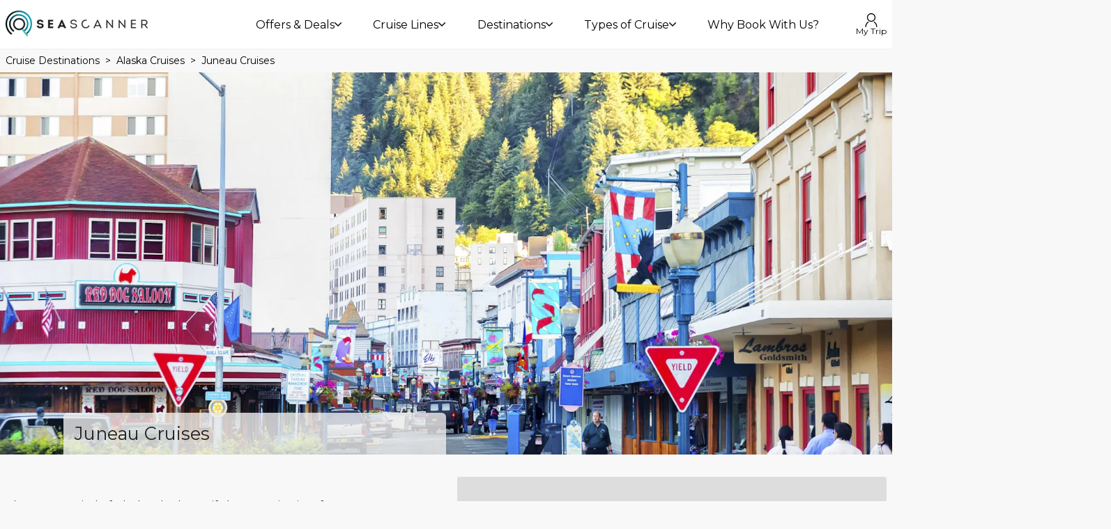

--- FILE ---
content_type: text/html; charset=utf-8
request_url: https://www.seascanner.co.uk/destinations/alaska-cruises/juneau-cruises
body_size: 41764
content:
<!DOCTYPE html><html translate="no" lang="en-GB"><head><meta charSet="utf-8"/><meta http-equiv="X-UA-Compatible" content="IE=Edge"/><meta name="viewport" content="width=device-width, initial-scale=1, minimum-scale=1, maximum-scale=5, viewport-fit=cover, shrink-to-fit=no"/><link rel="preconnect" href="https://static.dreamlake.io/" crossorigin="anonymous"/><link rel="dns-prefetch" href="https://static.dreamlake.io/"/><link rel="icon" type="image/x-icon" href="/favicon.ico"/><title>Juneau Cruises 2026 &amp; 2027 | Seascanner.co.uk</title><link rel="canonical" href="https://www.seascanner.co.uk/destinations/alaska-cruises/juneau-cruises"/><meta name="google-site-verification" content="DLg2NSEXMEw6A_pznsfz1MrsStAUJ-zj4jjlfsV0cHE"/><meta property="og:site_name" content="Seascanner.co.uk"/><meta property="og:title" content="Juneau Cruises 2026 &amp; 2027"/><meta property="og:url" content="https://www.seascanner.co.uk/destinations/alaska-cruises/juneau-cruises"/><meta name="description" content="Browse our pick of the best Juneau Cruises 2026 &amp; 2027 - book online for instant confirmation. Fully ABTA protected for your peace of mind."/><meta property="og:description" content="Browse our pick of the best Juneau Cruises 2026 &amp; 2027 - book online for instant confirmation. Fully ABTA protected for your peace of mind."/><meta property="og:image" content="/images/10021/1/0d823d3b-8fa3-4143-9b03-b5829bb0b807_Juneau-Alaska.jpg?compress=auto,format?w=1200"/><script type="application/ld+json">{"@context":"https://schema.org","@type":"BreadcrumbList","itemListElement":[{"@type":"ListItem","position":1,"name":"Cruise Destinations","item":"https://www.seascanner.co.uk/destinations"},{"@type":"ListItem","position":2,"name":"Alaska Cruises","item":"https://www.seascanner.co.uk/destinations/alaska-cruises"},{"@type":"ListItem","position":3,"name":"Juneau Cruises","item":"https://www.seascanner.co.uk/destinations/alaska-cruises/juneau-cruises"}]}</script><meta name="next-head-count" content="16"/><style data-styled="" data-styled-version="6.1.16">html{padding:0;margin:0;-webkit-font-smoothing:antialiased;text-rendering:optimizeLegibility;text-size-adjust:100%;}/*!sc*/
html *,html::before,html:after{box-sizing:border-box;}/*!sc*/
html::before,html:after{box-sizing:border-box;}/*!sc*/
html:after{box-sizing:border-box;}/*!sc*/
body{font-family:'Montserrat',sans-serif;background-color:#f8f8f8;font-weight:400;color:#000000;box-sizing:border-box;padding:0!important;margin:0!important;}/*!sc*/
body a{color:#05aebf;outline:0;transition:0.3s box-shadow,border-radius ease-in-out;}/*!sc*/
body .block-img >img{max-width:100%;}/*!sc*/
body.scroll-lock{overflow-y:hidden;width:100%;position:fixed;}/*!sc*/
body iframe{max-width:100%;}/*!sc*/
@media (min-width:768px){body.not-desktop{overflow-y:visible;height:auto;position:relative;}}/*!sc*/
body #modal-root{position:relative;z-index:1000;}/*!sc*/
body.mobile-menu-open{overflow-y:hidden;width:100%;position:fixed;}/*!sc*/
body.mobile-menu-open .overlay{position:fixed;top:0;bottom:0;right:0;left:0;z-index:900;opacity:0.8;background-color:black;transition:0.3s all ease-in-out;}/*!sc*/
p{margin-top:0;margin-bottom:1rem;}/*!sc*/
.slide-in-left-out-right-enter{opacity:0;transform:translateX(300px);}/*!sc*/
.slide-in-left-out-right-enter-active{opacity:1;transform:translateX(0);transition:all 300ms;}/*!sc*/
.slide-in-left-out-right-exit{opacity:1;}/*!sc*/
.slide-in-left-out-right-exit-active{opacity:0;transform:translateX(-500px);transition:all 300ms;}/*!sc*/
.slide-in-down-out-down-enter{opacity:0;transform:translateY(-100%);filter:blur(1px);}/*!sc*/
.slide-in-down-out-down-enter-active{opacity:1;transform:translateY(0);transition:500ms all;filter:blur(0);}/*!sc*/
.slide-in-down-out-down-exit{opacity:1;filter:blur(0);}/*!sc*/
.slide-in-down-out-down-exit-active{opacity:0;transform:translateX(100%);transition:all 500ms;filter:blur(1px);}/*!sc*/
.fade-in-out-enter{opacity:0;}/*!sc*/
.fade-in-out-enter-active{opacity:1;}/*!sc*/
.fade-in-out-exit{opacity:1;}/*!sc*/
.fade-in-out-exit-active{opacity:0;}/*!sc*/
.mapboxgl-map{font:12px/20px Helvetica Neue,Arial,Helvetica,sans-serif;overflow:hidden;position:relative;-webkit-tap-highlight-color:rgba(0,0,0,0);}/*!sc*/
.mapboxgl-canvas{position:absolute;left:0;top:0;}/*!sc*/
.mapboxgl-map:-webkit-full-screen{width:100%;height:100%;}/*!sc*/
.mapboxgl-canary{background-color:salmon;}/*!sc*/
.mapboxgl-canvas-container.mapboxgl-interactive,.mapboxgl-ctrl-group button.mapboxgl-ctrl-compass{cursor:grab;-webkit-user-select:none;user-select:none;}/*!sc*/
.mapboxgl-canvas-container.mapboxgl-interactive.mapboxgl-track-pointer{cursor:pointer;}/*!sc*/
.mapboxgl-canvas-container.mapboxgl-interactive:active,.mapboxgl-ctrl-group button.mapboxgl-ctrl-compass:active{cursor:grabbing;}/*!sc*/
.mapboxgl-canvas-container.mapboxgl-touch-zoom-rotate,.mapboxgl-canvas-container.mapboxgl-touch-zoom-rotate .mapboxgl-canvas{touch-action:pan-x pan-y;}/*!sc*/
.mapboxgl-canvas-container.mapboxgl-touch-drag-pan,.mapboxgl-canvas-container.mapboxgl-touch-drag-pan .mapboxgl-canvas{touch-action:pinch-zoom;}/*!sc*/
.mapboxgl-canvas-container.mapboxgl-touch-zoom-rotate.mapboxgl-touch-drag-pan,.mapboxgl-canvas-container.mapboxgl-touch-zoom-rotate.mapboxgl-touch-drag-pan .mapboxgl-canvas{touch-action:none;}/*!sc*/
.mapboxgl-ctrl-bottom-left,.mapboxgl-ctrl-bottom-right,.mapboxgl-ctrl-top-left,.mapboxgl-ctrl-top-right{position:absolute;pointer-events:none;z-index:2;}/*!sc*/
.mapboxgl-ctrl-top-left{top:0;left:0;}/*!sc*/
.mapboxgl-ctrl-top-right{top:0;right:0;}/*!sc*/
.mapboxgl-ctrl-bottom-left{bottom:0;left:0;}/*!sc*/
.mapboxgl-ctrl-bottom-right{right:0;bottom:0;}/*!sc*/
.mapboxgl-ctrl{clear:both;pointer-events:auto;transform:translate(0);}/*!sc*/
.mapboxgl-ctrl-top-left .mapboxgl-ctrl{margin:10px 0 0 10px;float:left;}/*!sc*/
.mapboxgl-ctrl-top-right .mapboxgl-ctrl{margin:10px 10px 0 0;float:right;}/*!sc*/
.mapboxgl-ctrl-bottom-left .mapboxgl-ctrl{margin:0 0 10px 10px;float:left;}/*!sc*/
.mapboxgl-ctrl-bottom-right .mapboxgl-ctrl{margin:0 10px 10px 0;float:right;}/*!sc*/
.mapboxgl-ctrl-group{border-radius:4px;background:#fff;}/*!sc*/
.mapboxgl-ctrl-group:not(:empty){box-shadow:0 0 0 2px rgba(0,0,0,.1);}/*!sc*/
@media (-ms-high-contrast:active){.mapboxgl-ctrl-group:not(:empty){box-shadow:0 0 0 2px ButtonText;}}/*!sc*/
.mapboxgl-ctrl-group button{width:29px;height:29px;display:block;padding:0;outline:none;border:0;box-sizing:border-box;background-color:transparent;cursor:pointer;overflow:hidden;}/*!sc*/
.mapboxgl-ctrl-group button+button{border-top:1px solid #ddd;}/*!sc*/
.mapboxgl-ctrl button .mapboxgl-ctrl-icon{display:block;width:100%;height:100%;background-repeat:no-repeat;background-position:50%;}/*!sc*/
@media (-ms-high-contrast:active){.mapboxgl-ctrl-icon{background-color:transparent;}.mapboxgl-ctrl-group button+button{border-top:1px solid ButtonText;}}/*!sc*/
.mapboxgl-ctrl-attrib-button:focus,.mapboxgl-ctrl-group button:focus{box-shadow:0 0 2px 2px #0096ff;}/*!sc*/
.mapboxgl-ctrl button:disabled{cursor:not-allowed;}/*!sc*/
.mapboxgl-ctrl button:disabled .mapboxgl-ctrl-icon{opacity:.25;}/*!sc*/
.mapboxgl-ctrl-group button:first-child{border-radius:4px 4px 0 0;}/*!sc*/
.mapboxgl-ctrl-group button:last-child{border-radius:0 0 4px 4px;}/*!sc*/
.mapboxgl-ctrl-group button:only-child{border-radius:inherit;}/*!sc*/
.mapboxgl-ctrl button:not(:disabled):hover{background-color:rgba(0,0,0,.05);}/*!sc*/
.mapboxgl-ctrl-group button:focus:focus-visible{box-shadow:0 0 2px 2px #0096ff;}/*!sc*/
.mapboxgl-ctrl-group button:focus:not(:focus-visible){box-shadow:none;}/*!sc*/
.mapboxgl-ctrl button.mapboxgl-ctrl-zoom-out .mapboxgl-ctrl-icon{background-image:url("data:image/svg+xml;charset=utf-8,%3Csvg width='29' height='29' viewBox='0 0 29 29' xmlns='http://www.w3.org/2000/svg' fill='%23333'%3E %3Cpath d='M10 13c-.75 0-1.5.75-1.5 1.5S9.25 16 10 16h9c.75 0 1.5-.75 1.5-1.5S19.75 13 19 13h-9z'/%3E %3C/svg%3E");}/*!sc*/
.mapboxgl-ctrl button.mapboxgl-ctrl-zoom-in .mapboxgl-ctrl-icon{background-image:url("data:image/svg+xml;charset=utf-8,%3Csvg width='29' height='29' viewBox='0 0 29 29' xmlns='http://www.w3.org/2000/svg' fill='%23333'%3E %3Cpath d='M14.5 8.5c-.75 0-1.5.75-1.5 1.5v3h-3c-.75 0-1.5.75-1.5 1.5S9.25 16 10 16h3v3c0 .75.75 1.5 1.5 1.5S16 19.75 16 19v-3h3c.75 0 1.5-.75 1.5-1.5S19.75 13 19 13h-3v-3c0-.75-.75-1.5-1.5-1.5z'/%3E %3C/svg%3E");}/*!sc*/
@media (-ms-high-contrast:active){.mapboxgl-ctrl button.mapboxgl-ctrl-zoom-out .mapboxgl-ctrl-icon{background-image:url("data:image/svg+xml;charset=utf-8,%3Csvg width='29' height='29' viewBox='0 0 29 29' xmlns='http://www.w3.org/2000/svg' fill='%23fff'%3E %3Cpath d='M10 13c-.75 0-1.5.75-1.5 1.5S9.25 16 10 16h9c.75 0 1.5-.75 1.5-1.5S19.75 13 19 13h-9z'/%3E %3C/svg%3E");}.mapboxgl-ctrl button.mapboxgl-ctrl-zoom-in .mapboxgl-ctrl-icon{background-image:url("data:image/svg+xml;charset=utf-8,%3Csvg width='29' height='29' viewBox='0 0 29 29' xmlns='http://www.w3.org/2000/svg' fill='%23fff'%3E %3Cpath d='M14.5 8.5c-.75 0-1.5.75-1.5 1.5v3h-3c-.75 0-1.5.75-1.5 1.5S9.25 16 10 16h3v3c0 .75.75 1.5 1.5 1.5S16 19.75 16 19v-3h3c.75 0 1.5-.75 1.5-1.5S19.75 13 19 13h-3v-3c0-.75-.75-1.5-1.5-1.5z'/%3E %3C/svg%3E");}}/*!sc*/
@media (-ms-high-contrast:black-on-white){.mapboxgl-ctrl button.mapboxgl-ctrl-zoom-out .mapboxgl-ctrl-icon{background-image:url("data:image/svg+xml;charset=utf-8,%3Csvg width='29' height='29' viewBox='0 0 29 29' xmlns='http://www.w3.org/2000/svg' fill='%23000'%3E %3Cpath d='M10 13c-.75 0-1.5.75-1.5 1.5S9.25 16 10 16h9c.75 0 1.5-.75 1.5-1.5S19.75 13 19 13h-9z'/%3E %3C/svg%3E");}.mapboxgl-ctrl button.mapboxgl-ctrl-zoom-in .mapboxgl-ctrl-icon{background-image:url("data:image/svg+xml;charset=utf-8,%3Csvg width='29' height='29' viewBox='0 0 29 29' xmlns='http://www.w3.org/2000/svg' fill='%23000'%3E %3Cpath d='M14.5 8.5c-.75 0-1.5.75-1.5 1.5v3h-3c-.75 0-1.5.75-1.5 1.5S9.25 16 10 16h3v3c0 .75.75 1.5 1.5 1.5S16 19.75 16 19v-3h3c.75 0 1.5-.75 1.5-1.5S19.75 13 19 13h-3v-3c0-.75-.75-1.5-1.5-1.5z'/%3E %3C/svg%3E");}}/*!sc*/
.mapboxgl-ctrl button.mapboxgl-ctrl-fullscreen .mapboxgl-ctrl-icon{background-image:url("data:image/svg+xml;charset=utf-8,%3Csvg width='29' height='29' viewBox='0 0 29 29' xmlns='http://www.w3.org/2000/svg' fill='%23333'%3E %3Cpath d='M24 16v5.5c0 1.75-.75 2.5-2.5 2.5H16v-1l3-1.5-4-5.5 1-1 5.5 4 1.5-3h1zM6 16l1.5 3 5.5-4 1 1-4 5.5 3 1.5v1H7.5C5.75 24 5 23.25 5 21.5V16h1zm7-11v1l-3 1.5 4 5.5-1 1-5.5-4L6 13H5V7.5C5 5.75 5.75 5 7.5 5H13zm11 2.5c0-1.75-.75-2.5-2.5-2.5H16v1l3 1.5-4 5.5 1 1 5.5-4 1.5 3h1V7.5z'/%3E %3C/svg%3E");}/*!sc*/
.mapboxgl-ctrl button.mapboxgl-ctrl-shrink .mapboxgl-ctrl-icon{background-image:url("data:image/svg+xml;charset=utf-8,%3Csvg width='29' height='29' viewBox='0 0 29 29' xmlns='http://www.w3.org/2000/svg'%3E %3Cpath d='M18.5 16c-1.75 0-2.5.75-2.5 2.5V24h1l1.5-3 5.5 4 1-1-4-5.5 3-1.5v-1h-5.5zM13 18.5c0-1.75-.75-2.5-2.5-2.5H5v1l3 1.5L4 24l1 1 5.5-4 1.5 3h1v-5.5zm3-8c0 1.75.75 2.5 2.5 2.5H24v-1l-3-1.5L25 5l-1-1-5.5 4L17 5h-1v5.5zM10.5 13c1.75 0 2.5-.75 2.5-2.5V5h-1l-1.5 3L5 4 4 5l4 5.5L5 12v1h5.5z'/%3E %3C/svg%3E");}/*!sc*/
@media (-ms-high-contrast:active){.mapboxgl-ctrl button.mapboxgl-ctrl-fullscreen .mapboxgl-ctrl-icon{background-image:url("data:image/svg+xml;charset=utf-8,%3Csvg width='29' height='29' viewBox='0 0 29 29' xmlns='http://www.w3.org/2000/svg' fill='%23fff'%3E %3Cpath d='M24 16v5.5c0 1.75-.75 2.5-2.5 2.5H16v-1l3-1.5-4-5.5 1-1 5.5 4 1.5-3h1zM6 16l1.5 3 5.5-4 1 1-4 5.5 3 1.5v1H7.5C5.75 24 5 23.25 5 21.5V16h1zm7-11v1l-3 1.5 4 5.5-1 1-5.5-4L6 13H5V7.5C5 5.75 5.75 5 7.5 5H13zm11 2.5c0-1.75-.75-2.5-2.5-2.5H16v1l3 1.5-4 5.5 1 1 5.5-4 1.5 3h1V7.5z'/%3E %3C/svg%3E");}.mapboxgl-ctrl button.mapboxgl-ctrl-shrink .mapboxgl-ctrl-icon{background-image:url("data:image/svg+xml;charset=utf-8,%3Csvg width='29' height='29' viewBox='0 0 29 29' xmlns='http://www.w3.org/2000/svg' fill='%23fff'%3E %3Cpath d='M18.5 16c-1.75 0-2.5.75-2.5 2.5V24h1l1.5-3 5.5 4 1-1-4-5.5 3-1.5v-1h-5.5zM13 18.5c0-1.75-.75-2.5-2.5-2.5H5v1l3 1.5L4 24l1 1 5.5-4 1.5 3h1v-5.5zm3-8c0 1.75.75 2.5 2.5 2.5H24v-1l-3-1.5L25 5l-1-1-5.5 4L17 5h-1v5.5zM10.5 13c1.75 0 2.5-.75 2.5-2.5V5h-1l-1.5 3L5 4 4 5l4 5.5L5 12v1h5.5z'/%3E %3C/svg%3E");}}/*!sc*/
@media (-ms-high-contrast:black-on-white){.mapboxgl-ctrl button.mapboxgl-ctrl-fullscreen .mapboxgl-ctrl-icon{background-image:url("data:image/svg+xml;charset=utf-8,%3Csvg width='29' height='29' viewBox='0 0 29 29' xmlns='http://www.w3.org/2000/svg' fill='%23000'%3E %3Cpath d='M24 16v5.5c0 1.75-.75 2.5-2.5 2.5H16v-1l3-1.5-4-5.5 1-1 5.5 4 1.5-3h1zM6 16l1.5 3 5.5-4 1 1-4 5.5 3 1.5v1H7.5C5.75 24 5 23.25 5 21.5V16h1zm7-11v1l-3 1.5 4 5.5-1 1-5.5-4L6 13H5V7.5C5 5.75 5.75 5 7.5 5H13zm11 2.5c0-1.75-.75-2.5-2.5-2.5H16v1l3 1.5-4 5.5 1 1 5.5-4 1.5 3h1V7.5z'/%3E %3C/svg%3E");}.mapboxgl-ctrl button.mapboxgl-ctrl-shrink .mapboxgl-ctrl-icon{background-image:url("data:image/svg+xml;charset=utf-8,%3Csvg width='29' height='29' viewBox='0 0 29 29' xmlns='http://www.w3.org/2000/svg' fill='%23000'%3E %3Cpath d='M18.5 16c-1.75 0-2.5.75-2.5 2.5V24h1l1.5-3 5.5 4 1-1-4-5.5 3-1.5v-1h-5.5zM13 18.5c0-1.75-.75-2.5-2.5-2.5H5v1l3 1.5L4 24l1 1 5.5-4 1.5 3h1v-5.5zm3-8c0 1.75.75 2.5 2.5 2.5H24v-1l-3-1.5L25 5l-1-1-5.5 4L17 5h-1v5.5zM10.5 13c1.75 0 2.5-.75 2.5-2.5V5h-1l-1.5 3L5 4 4 5l4 5.5L5 12v1h5.5z'/%3E %3C/svg%3E");}}/*!sc*/
.mapboxgl-ctrl button.mapboxgl-ctrl-compass .mapboxgl-ctrl-icon{background-image:url("data:image/svg+xml;charset=utf-8,%3Csvg width='29' height='29' viewBox='0 0 29 29' xmlns='http://www.w3.org/2000/svg' fill='%23333'%3E %3Cpath d='M10.5 14l4-8 4 8h-8z'/%3E %3Cpath id='south' d='M10.5 16l4 8 4-8h-8z' fill='%23ccc'/%3E %3C/svg%3E");}/*!sc*/
@media (-ms-high-contrast:active){.mapboxgl-ctrl button.mapboxgl-ctrl-compass .mapboxgl-ctrl-icon{background-image:url("data:image/svg+xml;charset=utf-8,%3Csvg width='29' height='29' viewBox='0 0 29 29' xmlns='http://www.w3.org/2000/svg' fill='%23fff'%3E %3Cpath d='M10.5 14l4-8 4 8h-8z'/%3E %3Cpath id='south' d='M10.5 16l4 8 4-8h-8z' fill='%23999'/%3E %3C/svg%3E");}}/*!sc*/
@media (-ms-high-contrast:black-on-white){.mapboxgl-ctrl button.mapboxgl-ctrl-compass .mapboxgl-ctrl-icon{background-image:url("data:image/svg+xml;charset=utf-8,%3Csvg width='29' height='29' viewBox='0 0 29 29' xmlns='http://www.w3.org/2000/svg' fill='%23000'%3E %3Cpath d='M10.5 14l4-8 4 8h-8z'/%3E %3Cpath id='south' d='M10.5 16l4 8 4-8h-8z' fill='%23ccc'/%3E %3C/svg%3E");}}/*!sc*/
.mapboxgl-ctrl button.mapboxgl-ctrl-geolocate .mapboxgl-ctrl-icon{background-image:url("data:image/svg+xml;charset=utf-8,%3Csvg width='29' height='29' viewBox='0 0 20 20' xmlns='http://www.w3.org/2000/svg' fill='%23333'%3E %3Cpath d='M10 4C9 4 9 5 9 5v.1A5 5 0 0 0 5.1 9H5s-1 0-1 1 1 1 1 1h.1A5 5 0 0 0 9 14.9v.1s0 1 1 1 1-1 1-1v-.1a5 5 0 0 0 3.9-3.9h.1s1 0 1-1-1-1-1-1h-.1A5 5 0 0 0 11 5.1V5s0-1-1-1zm0 2.5a3.5 3.5 0 1 1 0 7 3.5 3.5 0 1 1 0-7z'/%3E %3Ccircle id='dot' cx='10' cy='10' r='2'/%3E %3Cpath id='stroke' d='M14 5l1 1-9 9-1-1 9-9z' display='none'/%3E %3C/svg%3E");}/*!sc*/
.mapboxgl-ctrl button.mapboxgl-ctrl-geolocate:disabled .mapboxgl-ctrl-icon{background-image:url("data:image/svg+xml;charset=utf-8,%3Csvg width='29' height='29' viewBox='0 0 20 20' xmlns='http://www.w3.org/2000/svg' fill='%23aaa'%3E %3Cpath d='M10 4C9 4 9 5 9 5v.1A5 5 0 0 0 5.1 9H5s-1 0-1 1 1 1 1 1h.1A5 5 0 0 0 9 14.9v.1s0 1 1 1 1-1 1-1v-.1a5 5 0 0 0 3.9-3.9h.1s1 0 1-1-1-1-1-1h-.1A5 5 0 0 0 11 5.1V5s0-1-1-1zm0 2.5a3.5 3.5 0 1 1 0 7 3.5 3.5 0 1 1 0-7z'/%3E %3Ccircle id='dot' cx='10' cy='10' r='2'/%3E %3Cpath id='stroke' d='M14 5l1 1-9 9-1-1 9-9z' fill='red'/%3E %3C/svg%3E");}/*!sc*/
.mapboxgl-ctrl button.mapboxgl-ctrl-geolocate.mapboxgl-ctrl-geolocate-active .mapboxgl-ctrl-icon{background-image:url("data:image/svg+xml;charset=utf-8,%3Csvg width='29' height='29' viewBox='0 0 20 20' xmlns='http://www.w3.org/2000/svg' fill='%2333b5e5'%3E %3Cpath d='M10 4C9 4 9 5 9 5v.1A5 5 0 0 0 5.1 9H5s-1 0-1 1 1 1 1 1h.1A5 5 0 0 0 9 14.9v.1s0 1 1 1 1-1 1-1v-.1a5 5 0 0 0 3.9-3.9h.1s1 0 1-1-1-1-1-1h-.1A5 5 0 0 0 11 5.1V5s0-1-1-1zm0 2.5a3.5 3.5 0 1 1 0 7 3.5 3.5 0 1 1 0-7z'/%3E %3Ccircle id='dot' cx='10' cy='10' r='2'/%3E %3Cpath id='stroke' d='M14 5l1 1-9 9-1-1 9-9z' display='none'/%3E %3C/svg%3E");}/*!sc*/
.mapboxgl-ctrl button.mapboxgl-ctrl-geolocate.mapboxgl-ctrl-geolocate-active-error .mapboxgl-ctrl-icon{background-image:url("data:image/svg+xml;charset=utf-8,%3Csvg width='29' height='29' viewBox='0 0 20 20' xmlns='http://www.w3.org/2000/svg' fill='%23e58978'%3E %3Cpath d='M10 4C9 4 9 5 9 5v.1A5 5 0 0 0 5.1 9H5s-1 0-1 1 1 1 1 1h.1A5 5 0 0 0 9 14.9v.1s0 1 1 1 1-1 1-1v-.1a5 5 0 0 0 3.9-3.9h.1s1 0 1-1-1-1-1-1h-.1A5 5 0 0 0 11 5.1V5s0-1-1-1zm0 2.5a3.5 3.5 0 1 1 0 7 3.5 3.5 0 1 1 0-7z'/%3E %3Ccircle id='dot' cx='10' cy='10' r='2'/%3E %3Cpath id='stroke' d='M14 5l1 1-9 9-1-1 9-9z' display='none'/%3E %3C/svg%3E");}/*!sc*/
.mapboxgl-ctrl button.mapboxgl-ctrl-geolocate.mapboxgl-ctrl-geolocate-background .mapboxgl-ctrl-icon{background-image:url("data:image/svg+xml;charset=utf-8,%3Csvg width='29' height='29' viewBox='0 0 20 20' xmlns='http://www.w3.org/2000/svg' fill='%2333b5e5'%3E %3Cpath d='M10 4C9 4 9 5 9 5v.1A5 5 0 0 0 5.1 9H5s-1 0-1 1 1 1 1 1h.1A5 5 0 0 0 9 14.9v.1s0 1 1 1 1-1 1-1v-.1a5 5 0 0 0 3.9-3.9h.1s1 0 1-1-1-1-1-1h-.1A5 5 0 0 0 11 5.1V5s0-1-1-1zm0 2.5a3.5 3.5 0 1 1 0 7 3.5 3.5 0 1 1 0-7z'/%3E %3Ccircle id='dot' cx='10' cy='10' r='2' display='none'/%3E %3Cpath id='stroke' d='M14 5l1 1-9 9-1-1 9-9z' display='none'/%3E %3C/svg%3E");}/*!sc*/
.mapboxgl-ctrl button.mapboxgl-ctrl-geolocate.mapboxgl-ctrl-geolocate-background-error .mapboxgl-ctrl-icon{background-image:url("data:image/svg+xml;charset=utf-8,%3Csvg width='29' height='29' viewBox='0 0 20 20' xmlns='http://www.w3.org/2000/svg' fill='%23e54e33'%3E %3Cpath d='M10 4C9 4 9 5 9 5v.1A5 5 0 0 0 5.1 9H5s-1 0-1 1 1 1 1 1h.1A5 5 0 0 0 9 14.9v.1s0 1 1 1 1-1 1-1v-.1a5 5 0 0 0 3.9-3.9h.1s1 0 1-1-1-1-1-1h-.1A5 5 0 0 0 11 5.1V5s0-1-1-1zm0 2.5a3.5 3.5 0 1 1 0 7 3.5 3.5 0 1 1 0-7z'/%3E %3Ccircle id='dot' cx='10' cy='10' r='2' display='none'/%3E %3Cpath id='stroke' d='M14 5l1 1-9 9-1-1 9-9z' display='none'/%3E %3C/svg%3E");}/*!sc*/
.mapboxgl-ctrl button.mapboxgl-ctrl-geolocate.mapboxgl-ctrl-geolocate-waiting .mapboxgl-ctrl-icon{animation:mapboxgl-spin 2s linear infinite;}/*!sc*/
@media (-ms-high-contrast:active){.mapboxgl-ctrl button.mapboxgl-ctrl-geolocate .mapboxgl-ctrl-icon{background-image:url("data:image/svg+xml;charset=utf-8,%3Csvg width='29' height='29' viewBox='0 0 20 20' xmlns='http://www.w3.org/2000/svg' fill='%23fff'%3E %3Cpath d='M10 4C9 4 9 5 9 5v.1A5 5 0 0 0 5.1 9H5s-1 0-1 1 1 1 1 1h.1A5 5 0 0 0 9 14.9v.1s0 1 1 1 1-1 1-1v-.1a5 5 0 0 0 3.9-3.9h.1s1 0 1-1-1-1-1-1h-.1A5 5 0 0 0 11 5.1V5s0-1-1-1zm0 2.5a3.5 3.5 0 1 1 0 7 3.5 3.5 0 1 1 0-7z'/%3E %3Ccircle id='dot' cx='10' cy='10' r='2'/%3E %3Cpath id='stroke' d='M14 5l1 1-9 9-1-1 9-9z' display='none'/%3E %3C/svg%3E");}.mapboxgl-ctrl button.mapboxgl-ctrl-geolocate:disabled .mapboxgl-ctrl-icon{background-image:url("data:image/svg+xml;charset=utf-8,%3Csvg width='29' height='29' viewBox='0 0 20 20' xmlns='http://www.w3.org/2000/svg' fill='%23999'%3E %3Cpath d='M10 4C9 4 9 5 9 5v.1A5 5 0 0 0 5.1 9H5s-1 0-1 1 1 1 1 1h.1A5 5 0 0 0 9 14.9v.1s0 1 1 1 1-1 1-1v-.1a5 5 0 0 0 3.9-3.9h.1s1 0 1-1-1-1-1-1h-.1A5 5 0 0 0 11 5.1V5s0-1-1-1zm0 2.5a3.5 3.5 0 1 1 0 7 3.5 3.5 0 1 1 0-7z'/%3E %3Ccircle id='dot' cx='10' cy='10' r='2'/%3E %3Cpath id='stroke' d='M14 5l1 1-9 9-1-1 9-9z' fill='red'/%3E %3C/svg%3E");}.mapboxgl-ctrl button.mapboxgl-ctrl-geolocate.mapboxgl-ctrl-geolocate-active .mapboxgl-ctrl-icon{background-image:url("data:image/svg+xml;charset=utf-8,%3Csvg width='29' height='29' viewBox='0 0 20 20' xmlns='http://www.w3.org/2000/svg' fill='%2333b5e5'%3E %3Cpath d='M10 4C9 4 9 5 9 5v.1A5 5 0 0 0 5.1 9H5s-1 0-1 1 1 1 1 1h.1A5 5 0 0 0 9 14.9v.1s0 1 1 1 1-1 1-1v-.1a5 5 0 0 0 3.9-3.9h.1s1 0 1-1-1-1-1-1h-.1A5 5 0 0 0 11 5.1V5s0-1-1-1zm0 2.5a3.5 3.5 0 1 1 0 7 3.5 3.5 0 1 1 0-7z'/%3E %3Ccircle id='dot' cx='10' cy='10' r='2'/%3E %3Cpath id='stroke' d='M14 5l1 1-9 9-1-1 9-9z' display='none'/%3E %3C/svg%3E");}.mapboxgl-ctrl button.mapboxgl-ctrl-geolocate.mapboxgl-ctrl-geolocate-active-error .mapboxgl-ctrl-icon{background-image:url("data:image/svg+xml;charset=utf-8,%3Csvg width='29' height='29' viewBox='0 0 20 20' xmlns='http://www.w3.org/2000/svg' fill='%23e58978'%3E %3Cpath d='M10 4C9 4 9 5 9 5v.1A5 5 0 0 0 5.1 9H5s-1 0-1 1 1 1 1 1h.1A5 5 0 0 0 9 14.9v.1s0 1 1 1 1-1 1-1v-.1a5 5 0 0 0 3.9-3.9h.1s1 0 1-1-1-1-1-1h-.1A5 5 0 0 0 11 5.1V5s0-1-1-1zm0 2.5a3.5 3.5 0 1 1 0 7 3.5 3.5 0 1 1 0-7z'/%3E %3Ccircle id='dot' cx='10' cy='10' r='2'/%3E %3Cpath id='stroke' d='M14 5l1 1-9 9-1-1 9-9z' display='none'/%3E %3C/svg%3E");}.mapboxgl-ctrl button.mapboxgl-ctrl-geolocate.mapboxgl-ctrl-geolocate-background .mapboxgl-ctrl-icon{background-image:url("data:image/svg+xml;charset=utf-8,%3Csvg width='29' height='29' viewBox='0 0 20 20' xmlns='http://www.w3.org/2000/svg' fill='%2333b5e5'%3E %3Cpath d='M10 4C9 4 9 5 9 5v.1A5 5 0 0 0 5.1 9H5s-1 0-1 1 1 1 1 1h.1A5 5 0 0 0 9 14.9v.1s0 1 1 1 1-1 1-1v-.1a5 5 0 0 0 3.9-3.9h.1s1 0 1-1-1-1-1-1h-.1A5 5 0 0 0 11 5.1V5s0-1-1-1zm0 2.5a3.5 3.5 0 1 1 0 7 3.5 3.5 0 1 1 0-7z'/%3E %3Ccircle id='dot' cx='10' cy='10' r='2' display='none'/%3E %3Cpath id='stroke' d='M14 5l1 1-9 9-1-1 9-9z' display='none'/%3E %3C/svg%3E");}.mapboxgl-ctrl button.mapboxgl-ctrl-geolocate.mapboxgl-ctrl-geolocate-background-error .mapboxgl-ctrl-icon{background-image:url("data:image/svg+xml;charset=utf-8,%3Csvg width='29' height='29' viewBox='0 0 20 20' xmlns='http://www.w3.org/2000/svg' fill='%23e54e33'%3E %3Cpath d='M10 4C9 4 9 5 9 5v.1A5 5 0 0 0 5.1 9H5s-1 0-1 1 1 1 1 1h.1A5 5 0 0 0 9 14.9v.1s0 1 1 1 1-1 1-1v-.1a5 5 0 0 0 3.9-3.9h.1s1 0 1-1-1-1-1-1h-.1A5 5 0 0 0 11 5.1V5s0-1-1-1zm0 2.5a3.5 3.5 0 1 1 0 7 3.5 3.5 0 1 1 0-7z'/%3E %3Ccircle id='dot' cx='10' cy='10' r='2' display='none'/%3E %3Cpath id='stroke' d='M14 5l1 1-9 9-1-1 9-9z' display='none'/%3E %3C/svg%3E");}}/*!sc*/
@media (-ms-high-contrast:black-on-white){.mapboxgl-ctrl button.mapboxgl-ctrl-geolocate .mapboxgl-ctrl-icon{background-image:url("data:image/svg+xml;charset=utf-8,%3Csvg width='29' height='29' viewBox='0 0 20 20' xmlns='http://www.w3.org/2000/svg' fill='%23000'%3E %3Cpath d='M10 4C9 4 9 5 9 5v.1A5 5 0 0 0 5.1 9H5s-1 0-1 1 1 1 1 1h.1A5 5 0 0 0 9 14.9v.1s0 1 1 1 1-1 1-1v-.1a5 5 0 0 0 3.9-3.9h.1s1 0 1-1-1-1-1-1h-.1A5 5 0 0 0 11 5.1V5s0-1-1-1zm0 2.5a3.5 3.5 0 1 1 0 7 3.5 3.5 0 1 1 0-7z'/%3E %3Ccircle id='dot' cx='10' cy='10' r='2'/%3E %3Cpath id='stroke' d='M14 5l1 1-9 9-1-1 9-9z' display='none'/%3E %3C/svg%3E");}.mapboxgl-ctrl button.mapboxgl-ctrl-geolocate:disabled .mapboxgl-ctrl-icon{background-image:url("data:image/svg+xml;charset=utf-8,%3Csvg width='29' height='29' viewBox='0 0 20 20' xmlns='http://www.w3.org/2000/svg' fill='%23666'%3E %3Cpath d='M10 4C9 4 9 5 9 5v.1A5 5 0 0 0 5.1 9H5s-1 0-1 1 1 1 1 1h.1A5 5 0 0 0 9 14.9v.1s0 1 1 1 1-1 1-1v-.1a5 5 0 0 0 3.9-3.9h.1s1 0 1-1-1-1-1-1h-.1A5 5 0 0 0 11 5.1V5s0-1-1-1zm0 2.5a3.5 3.5 0 1 1 0 7 3.5 3.5 0 1 1 0-7z'/%3E %3Ccircle id='dot' cx='10' cy='10' r='2'/%3E %3Cpath id='stroke' d='M14 5l1 1-9 9-1-1 9-9z' fill='red'/%3E %3C/svg%3E");}}/*!sc*/
@keyframes mapboxgl-spin{0%{transform:rotate(0deg);}to{transform:rotate(1turn);}}/*!sc*/
a.mapboxgl-ctrl-logo{width:88px;height:23px;margin:0 0 -4px -4px;display:block;background-repeat:no-repeat;cursor:pointer;overflow:hidden;background-image:url("data:image/svg+xml;charset=utf-8,%3Csvg width='88' height='23' viewBox='0 0 88 23' xmlns='http://www.w3.org/2000/svg' xmlns:xlink='http://www.w3.org/1999/xlink' fill-rule='evenodd'%3E %3Cdefs%3E %3Cpath id='logo' d='M11.5 2.25c5.105 0 9.25 4.145 9.25 9.25s-4.145 9.25-9.25 9.25-9.25-4.145-9.25-9.25 4.145-9.25 9.25-9.25zM6.997 15.983c-.051-.338-.828-5.802 2.233-8.873a4.395 4.395 0 013.13-1.28c1.27 0 2.49.51 3.39 1.42.91.9 1.42 2.12 1.42 3.39 0 1.18-.449 2.301-1.28 3.13C12.72 16.93 7 16 7 16l-.003-.017zM15.3 10.5l-2 .8-.8 2-.8-2-2-.8 2-.8.8-2 .8 2 2 .8z'/%3E %3Cpath id='text' d='M50.63 8c.13 0 .23.1.23.23V9c.7-.76 1.7-1.18 2.73-1.18 2.17 0 3.95 1.85 3.95 4.17s-1.77 4.19-3.94 4.19c-1.04 0-2.03-.43-2.74-1.18v3.77c0 .13-.1.23-.23.23h-1.4c-.13 0-.23-.1-.23-.23V8.23c0-.12.1-.23.23-.23h1.4zm-3.86.01c.01 0 .01 0 .01-.01.13 0 .22.1.22.22v7.55c0 .12-.1.23-.23.23h-1.4c-.13 0-.23-.1-.23-.23V15c-.7.76-1.69 1.19-2.73 1.19-2.17 0-3.94-1.87-3.94-4.19 0-2.32 1.77-4.19 3.94-4.19 1.03 0 2.02.43 2.73 1.18v-.75c0-.12.1-.23.23-.23h1.4zm26.375-.19a4.24 4.24 0 00-4.16 3.29c-.13.59-.13 1.19 0 1.77a4.233 4.233 0 004.17 3.3c2.35 0 4.26-1.87 4.26-4.19 0-2.32-1.9-4.17-4.27-4.17zM60.63 5c.13 0 .23.1.23.23v3.76c.7-.76 1.7-1.18 2.73-1.18 1.88 0 3.45 1.4 3.84 3.28.13.59.13 1.2 0 1.8-.39 1.88-1.96 3.29-3.84 3.29-1.03 0-2.02-.43-2.73-1.18v.77c0 .12-.1.23-.23.23h-1.4c-.13 0-.23-.1-.23-.23V5.23c0-.12.1-.23.23-.23h1.4zm-34 11h-1.4c-.13 0-.23-.11-.23-.23V8.22c.01-.13.1-.22.23-.22h1.4c.13 0 .22.11.23.22v.68c.5-.68 1.3-1.09 2.16-1.1h.03c1.09 0 2.09.6 2.6 1.55.45-.95 1.4-1.55 2.44-1.56 1.62 0 2.93 1.25 2.9 2.78l.03 5.2c0 .13-.1.23-.23.23h-1.41c-.13 0-.23-.11-.23-.23v-4.59c0-.98-.74-1.71-1.62-1.71-.8 0-1.46.7-1.59 1.62l.01 4.68c0 .13-.11.23-.23.23h-1.41c-.13 0-.23-.11-.23-.23v-4.59c0-.98-.74-1.71-1.62-1.71-.85 0-1.54.79-1.6 1.8v4.5c0 .13-.1.23-.23.23zm53.615 0h-1.61c-.04 0-.08-.01-.12-.03-.09-.06-.13-.19-.06-.28l2.43-3.71-2.39-3.65a.213.213 0 01-.03-.12c0-.12.09-.21.21-.21h1.61c.13 0 .24.06.3.17l1.41 2.37 1.4-2.37a.34.34 0 01.3-.17h1.6c.04 0 .08.01.12.03.09.06.13.19.06.28l-2.37 3.65 2.43 3.7c0 .05.01.09.01.13 0 .12-.09.21-.21.21h-1.61c-.13 0-.24-.06-.3-.17l-1.44-2.42-1.44 2.42a.34.34 0 01-.3.17zm-7.12-1.49c-1.33 0-2.42-1.12-2.42-2.51 0-1.39 1.08-2.52 2.42-2.52 1.33 0 2.42 1.12 2.42 2.51 0 1.39-1.08 2.51-2.42 2.52zm-19.865 0c-1.32 0-2.39-1.11-2.42-2.48v-.07c.02-1.38 1.09-2.49 2.4-2.49 1.32 0 2.41 1.12 2.41 2.51 0 1.39-1.07 2.52-2.39 2.53zm-8.11-2.48c-.01 1.37-1.09 2.47-2.41 2.47s-2.42-1.12-2.42-2.51c0-1.39 1.08-2.52 2.4-2.52 1.33 0 2.39 1.11 2.41 2.48l.02.08zm18.12 2.47c-1.32 0-2.39-1.11-2.41-2.48v-.06c.02-1.38 1.09-2.48 2.41-2.48s2.42 1.12 2.42 2.51c0 1.39-1.09 2.51-2.42 2.51z'/%3E %3C/defs%3E %3Cmask id='clip'%3E %3Crect x='0' y='0' width='100%25' height='100%25' fill='white'/%3E %3Cuse xlink:href='%23logo'/%3E %3Cuse xlink:href='%23text'/%3E %3C/mask%3E %3Cg id='outline' opacity='0.3' stroke='%23000' stroke-width='3'%3E %3Ccircle mask='url(%23clip)' cx='11.5' cy='11.5' r='9.25'/%3E %3Cuse xlink:href='%23text' mask='url(%23clip)'/%3E %3C/g%3E %3Cg id='fill' opacity='0.9' fill='%23fff'%3E %3Cuse xlink:href='%23logo'/%3E %3Cuse xlink:href='%23text'/%3E %3C/g%3E %3C/svg%3E");}/*!sc*/
a.mapboxgl-ctrl-logo.mapboxgl-compact{width:23px;}/*!sc*/
@media (-ms-high-contrast:active){a.mapboxgl-ctrl-logo{background-color:transparent;background-image:url("data:image/svg+xml;charset=utf-8,%3Csvg width='88' height='23' viewBox='0 0 88 23' xmlns='http://www.w3.org/2000/svg' xmlns:xlink='http://www.w3.org/1999/xlink' fill-rule='evenodd'%3E %3Cdefs%3E %3Cpath id='logo' d='M11.5 2.25c5.105 0 9.25 4.145 9.25 9.25s-4.145 9.25-9.25 9.25-9.25-4.145-9.25-9.25 4.145-9.25 9.25-9.25zM6.997 15.983c-.051-.338-.828-5.802 2.233-8.873a4.395 4.395 0 013.13-1.28c1.27 0 2.49.51 3.39 1.42.91.9 1.42 2.12 1.42 3.39 0 1.18-.449 2.301-1.28 3.13C12.72 16.93 7 16 7 16l-.003-.017zM15.3 10.5l-2 .8-.8 2-.8-2-2-.8 2-.8.8-2 .8 2 2 .8z'/%3E %3Cpath id='text' d='M50.63 8c.13 0 .23.1.23.23V9c.7-.76 1.7-1.18 2.73-1.18 2.17 0 3.95 1.85 3.95 4.17s-1.77 4.19-3.94 4.19c-1.04 0-2.03-.43-2.74-1.18v3.77c0 .13-.1.23-.23.23h-1.4c-.13 0-.23-.1-.23-.23V8.23c0-.12.1-.23.23-.23h1.4zm-3.86.01c.01 0 .01 0 .01-.01.13 0 .22.1.22.22v7.55c0 .12-.1.23-.23.23h-1.4c-.13 0-.23-.1-.23-.23V15c-.7.76-1.69 1.19-2.73 1.19-2.17 0-3.94-1.87-3.94-4.19 0-2.32 1.77-4.19 3.94-4.19 1.03 0 2.02.43 2.73 1.18v-.75c0-.12.1-.23.23-.23h1.4zm26.375-.19a4.24 4.24 0 00-4.16 3.29c-.13.59-.13 1.19 0 1.77a4.233 4.233 0 004.17 3.3c2.35 0 4.26-1.87 4.26-4.19 0-2.32-1.9-4.17-4.27-4.17zM60.63 5c.13 0 .23.1.23.23v3.76c.7-.76 1.7-1.18 2.73-1.18 1.88 0 3.45 1.4 3.84 3.28.13.59.13 1.2 0 1.8-.39 1.88-1.96 3.29-3.84 3.29-1.03 0-2.02-.43-2.73-1.18v.77c0 .12-.1.23-.23.23h-1.4c-.13 0-.23-.1-.23-.23V5.23c0-.12.1-.23.23-.23h1.4zm-34 11h-1.4c-.13 0-.23-.11-.23-.23V8.22c.01-.13.1-.22.23-.22h1.4c.13 0 .22.11.23.22v.68c.5-.68 1.3-1.09 2.16-1.1h.03c1.09 0 2.09.6 2.6 1.55.45-.95 1.4-1.55 2.44-1.56 1.62 0 2.93 1.25 2.9 2.78l.03 5.2c0 .13-.1.23-.23.23h-1.41c-.13 0-.23-.11-.23-.23v-4.59c0-.98-.74-1.71-1.62-1.71-.8 0-1.46.7-1.59 1.62l.01 4.68c0 .13-.11.23-.23.23h-1.41c-.13 0-.23-.11-.23-.23v-4.59c0-.98-.74-1.71-1.62-1.71-.85 0-1.54.79-1.6 1.8v4.5c0 .13-.1.23-.23.23zm53.615 0h-1.61c-.04 0-.08-.01-.12-.03-.09-.06-.13-.19-.06-.28l2.43-3.71-2.39-3.65a.213.213 0 01-.03-.12c0-.12.09-.21.21-.21h1.61c.13 0 .24.06.3.17l1.41 2.37 1.4-2.37a.34.34 0 01.3-.17h1.6c.04 0 .08.01.12.03.09.06.13.19.06.28l-2.37 3.65 2.43 3.7c0 .05.01.09.01.13 0 .12-.09.21-.21.21h-1.61c-.13 0-.24-.06-.3-.17l-1.44-2.42-1.44 2.42a.34.34 0 01-.3.17zm-7.12-1.49c-1.33 0-2.42-1.12-2.42-2.51 0-1.39 1.08-2.52 2.42-2.52 1.33 0 2.42 1.12 2.42 2.51 0 1.39-1.08 2.51-2.42 2.52zm-19.865 0c-1.32 0-2.39-1.11-2.42-2.48v-.07c.02-1.38 1.09-2.49 2.4-2.49 1.32 0 2.41 1.12 2.41 2.51 0 1.39-1.07 2.52-2.39 2.53zm-8.11-2.48c-.01 1.37-1.09 2.47-2.41 2.47s-2.42-1.12-2.42-2.51c0-1.39 1.08-2.52 2.4-2.52 1.33 0 2.39 1.11 2.41 2.48l.02.08zm18.12 2.47c-1.32 0-2.39-1.11-2.41-2.48v-.06c.02-1.38 1.09-2.48 2.41-2.48s2.42 1.12 2.42 2.51c0 1.39-1.09 2.51-2.42 2.51z'/%3E %3C/defs%3E %3Cmask id='clip'%3E %3Crect x='0' y='0' width='100%25' height='100%25' fill='white'/%3E %3Cuse xlink:href='%23logo'/%3E %3Cuse xlink:href='%23text'/%3E %3C/mask%3E %3Cg id='outline' opacity='1' stroke='%23000' stroke-width='3'%3E %3Ccircle mask='url(%23clip)' cx='11.5' cy='11.5' r='9.25'/%3E %3Cuse xlink:href='%23text' mask='url(%23clip)'/%3E %3C/g%3E %3Cg id='fill' opacity='1' fill='%23fff'%3E %3Cuse xlink:href='%23logo'/%3E %3Cuse xlink:href='%23text'/%3E %3C/g%3E %3C/svg%3E");}}/*!sc*/
@media (-ms-high-contrast:black-on-white){a.mapboxgl-ctrl-logo{background-image:url("data:image/svg+xml;charset=utf-8,%3Csvg width='88' height='23' viewBox='0 0 88 23' xmlns='http://www.w3.org/2000/svg' xmlns:xlink='http://www.w3.org/1999/xlink' fill-rule='evenodd'%3E %3Cdefs%3E %3Cpath id='logo' d='M11.5 2.25c5.105 0 9.25 4.145 9.25 9.25s-4.145 9.25-9.25 9.25-9.25-4.145-9.25-9.25 4.145-9.25 9.25-9.25zM6.997 15.983c-.051-.338-.828-5.802 2.233-8.873a4.395 4.395 0 013.13-1.28c1.27 0 2.49.51 3.39 1.42.91.9 1.42 2.12 1.42 3.39 0 1.18-.449 2.301-1.28 3.13C12.72 16.93 7 16 7 16l-.003-.017zM15.3 10.5l-2 .8-.8 2-.8-2-2-.8 2-.8.8-2 .8 2 2 .8z'/%3E %3Cpath id='text' d='M50.63 8c.13 0 .23.1.23.23V9c.7-.76 1.7-1.18 2.73-1.18 2.17 0 3.95 1.85 3.95 4.17s-1.77 4.19-3.94 4.19c-1.04 0-2.03-.43-2.74-1.18v3.77c0 .13-.1.23-.23.23h-1.4c-.13 0-.23-.1-.23-.23V8.23c0-.12.1-.23.23-.23h1.4zm-3.86.01c.01 0 .01 0 .01-.01.13 0 .22.1.22.22v7.55c0 .12-.1.23-.23.23h-1.4c-.13 0-.23-.1-.23-.23V15c-.7.76-1.69 1.19-2.73 1.19-2.17 0-3.94-1.87-3.94-4.19 0-2.32 1.77-4.19 3.94-4.19 1.03 0 2.02.43 2.73 1.18v-.75c0-.12.1-.23.23-.23h1.4zm26.375-.19a4.24 4.24 0 00-4.16 3.29c-.13.59-.13 1.19 0 1.77a4.233 4.233 0 004.17 3.3c2.35 0 4.26-1.87 4.26-4.19 0-2.32-1.9-4.17-4.27-4.17zM60.63 5c.13 0 .23.1.23.23v3.76c.7-.76 1.7-1.18 2.73-1.18 1.88 0 3.45 1.4 3.84 3.28.13.59.13 1.2 0 1.8-.39 1.88-1.96 3.29-3.84 3.29-1.03 0-2.02-.43-2.73-1.18v.77c0 .12-.1.23-.23.23h-1.4c-.13 0-.23-.1-.23-.23V5.23c0-.12.1-.23.23-.23h1.4zm-34 11h-1.4c-.13 0-.23-.11-.23-.23V8.22c.01-.13.1-.22.23-.22h1.4c.13 0 .22.11.23.22v.68c.5-.68 1.3-1.09 2.16-1.1h.03c1.09 0 2.09.6 2.6 1.55.45-.95 1.4-1.55 2.44-1.56 1.62 0 2.93 1.25 2.9 2.78l.03 5.2c0 .13-.1.23-.23.23h-1.41c-.13 0-.23-.11-.23-.23v-4.59c0-.98-.74-1.71-1.62-1.71-.8 0-1.46.7-1.59 1.62l.01 4.68c0 .13-.11.23-.23.23h-1.41c-.13 0-.23-.11-.23-.23v-4.59c0-.98-.74-1.71-1.62-1.71-.85 0-1.54.79-1.6 1.8v4.5c0 .13-.1.23-.23.23zm53.615 0h-1.61c-.04 0-.08-.01-.12-.03-.09-.06-.13-.19-.06-.28l2.43-3.71-2.39-3.65a.213.213 0 01-.03-.12c0-.12.09-.21.21-.21h1.61c.13 0 .24.06.3.17l1.41 2.37 1.4-2.37a.34.34 0 01.3-.17h1.6c.04 0 .08.01.12.03.09.06.13.19.06.28l-2.37 3.65 2.43 3.7c0 .05.01.09.01.13 0 .12-.09.21-.21.21h-1.61c-.13 0-.24-.06-.3-.17l-1.44-2.42-1.44 2.42a.34.34 0 01-.3.17zm-7.12-1.49c-1.33 0-2.42-1.12-2.42-2.51 0-1.39 1.08-2.52 2.42-2.52 1.33 0 2.42 1.12 2.42 2.51 0 1.39-1.08 2.51-2.42 2.52zm-19.865 0c-1.32 0-2.39-1.11-2.42-2.48v-.07c.02-1.38 1.09-2.49 2.4-2.49 1.32 0 2.41 1.12 2.41 2.51 0 1.39-1.07 2.52-2.39 2.53zm-8.11-2.48c-.01 1.37-1.09 2.47-2.41 2.47s-2.42-1.12-2.42-2.51c0-1.39 1.08-2.52 2.4-2.52 1.33 0 2.39 1.11 2.41 2.48l.02.08zm18.12 2.47c-1.32 0-2.39-1.11-2.41-2.48v-.06c.02-1.38 1.09-2.48 2.41-2.48s2.42 1.12 2.42 2.51c0 1.39-1.09 2.51-2.42 2.51z'/%3E %3C/defs%3E %3Cmask id='clip'%3E %3Crect x='0' y='0' width='100%25' height='100%25' fill='white'/%3E %3Cuse xlink:href='%23logo'/%3E %3Cuse xlink:href='%23text'/%3E %3C/mask%3E %3Cg id='outline' opacity='1' stroke='%23fff' stroke-width='3' fill='%23fff'%3E %3Ccircle mask='url(%23clip)' cx='11.5' cy='11.5' r='9.25'/%3E %3Cuse xlink:href='%23text' mask='url(%23clip)'/%3E %3C/g%3E %3Cg id='fill' opacity='1' fill='%23000'%3E %3Cuse xlink:href='%23logo'/%3E %3Cuse xlink:href='%23text'/%3E %3C/g%3E %3C/svg%3E");}}/*!sc*/
.mapboxgl-ctrl.mapboxgl-ctrl-attrib{padding:0 5px;background-color:hsla(0,0%,100%,.5);margin:0;}/*!sc*/
@media screen{.mapboxgl-ctrl-attrib.mapboxgl-compact{min-height:20px;padding:2px 24px 2px 0;margin:10px;position:relative;background-color:#fff;border-radius:12px;}.mapboxgl-ctrl-attrib.mapboxgl-compact-show{padding:2px 28px 2px 8px;visibility:visible;}.mapboxgl-ctrl-bottom-left>.mapboxgl-ctrl-attrib.mapboxgl-compact-show,.mapboxgl-ctrl-top-left>.mapboxgl-ctrl-attrib.mapboxgl-compact-show{padding:2px 8px 2px 28px;border-radius:12px;}.mapboxgl-ctrl-attrib.mapboxgl-compact .mapboxgl-ctrl-attrib-inner{display:none;}.mapboxgl-ctrl-attrib-button{display:none;cursor:pointer;position:absolute;background-image:url("data:image/svg+xml;charset=utf-8,%3Csvg width='24' height='24' viewBox='0 0 20 20' xmlns='http://www.w3.org/2000/svg' fill-rule='evenodd'%3E %3Cpath d='M4 10a6 6 0 1 0 12 0 6 6 0 1 0-12 0m5-3a1 1 0 1 0 2 0 1 1 0 1 0-2 0m0 3a1 1 0 1 1 2 0v3a1 1 0 1 1-2 0'/%3E %3C/svg%3E");background-color:hsla(0,0%,100%,.5);width:24px;height:24px;box-sizing:border-box;border-radius:12px;outline:none;top:0;right:0;border:0;}.mapboxgl-ctrl-bottom-left .mapboxgl-ctrl-attrib-button,.mapboxgl-ctrl-top-left .mapboxgl-ctrl-attrib-button{left:0;}.mapboxgl-ctrl-attrib.mapboxgl-compact-show .mapboxgl-ctrl-attrib-inner,.mapboxgl-ctrl-attrib.mapboxgl-compact .mapboxgl-ctrl-attrib-button{display:block;}.mapboxgl-ctrl-attrib.mapboxgl-compact-show .mapboxgl-ctrl-attrib-button{background-color:rgba(0,0,0,.05);}.mapboxgl-ctrl-bottom-right>.mapboxgl-ctrl-attrib.mapboxgl-compact:after{bottom:0;right:0;}.mapboxgl-ctrl-top-right>.mapboxgl-ctrl-attrib.mapboxgl-compact:after{top:0;right:0;}.mapboxgl-ctrl-top-left>.mapboxgl-ctrl-attrib.mapboxgl-compact:after{top:0;left:0;}.mapboxgl-ctrl-bottom-left>.mapboxgl-ctrl-attrib.mapboxgl-compact:after{bottom:0;left:0;}}/*!sc*/
@media screen and (-ms-high-contrast:active){.mapboxgl-ctrl-attrib.mapboxgl-compact:after{background-image:url("data:image/svg+xml;charset=utf-8,%3Csvg width='24' height='24' viewBox='0 0 20 20' xmlns='http://www.w3.org/2000/svg' fill-rule='evenodd' fill='%23fff'%3E %3Cpath d='M4 10a6 6 0 1 0 12 0 6 6 0 1 0-12 0m5-3a1 1 0 1 0 2 0 1 1 0 1 0-2 0m0 3a1 1 0 1 1 2 0v3a1 1 0 1 1-2 0'/%3E %3C/svg%3E");}}/*!sc*/
@media screen and (-ms-high-contrast:black-on-white){.mapboxgl-ctrl-attrib.mapboxgl-compact:after{background-image:url("data:image/svg+xml;charset=utf-8,%3Csvg width='24' height='24' viewBox='0 0 20 20' xmlns='http://www.w3.org/2000/svg' fill-rule='evenodd'%3E %3Cpath d='M4 10a6 6 0 1 0 12 0 6 6 0 1 0-12 0m5-3a1 1 0 1 0 2 0 1 1 0 1 0-2 0m0 3a1 1 0 1 1 2 0v3a1 1 0 1 1-2 0'/%3E %3C/svg%3E");}}/*!sc*/
.mapboxgl-ctrl-attrib a{color:rgba(0,0,0,.75);text-decoration:none;}/*!sc*/
.mapboxgl-ctrl-attrib a:hover{color:inherit;text-decoration:underline;}/*!sc*/
.mapboxgl-ctrl-attrib .mapbox-improve-map{font-weight:700;margin-left:2px;}/*!sc*/
.mapboxgl-attrib-empty{display:none;}/*!sc*/
.mapboxgl-ctrl-scale{background-color:hsla(0,0%,100%,.75);font-size:10px;border:2px solid #333;border-top:#333;padding:0 5px;color:#333;box-sizing:border-box;}/*!sc*/
.mapboxgl-popup{position:absolute;top:0;left:0;display:flex;will-change:transform;pointer-events:none;}/*!sc*/
.mapboxgl-popup-anchor-top,.mapboxgl-popup-anchor-top-left,.mapboxgl-popup-anchor-top-right{flex-direction:column;}/*!sc*/
.mapboxgl-popup-anchor-bottom,.mapboxgl-popup-anchor-bottom-left,.mapboxgl-popup-anchor-bottom-right{flex-direction:column-reverse;}/*!sc*/
.mapboxgl-popup-anchor-left{flex-direction:row;}/*!sc*/
.mapboxgl-popup-anchor-right{flex-direction:row-reverse;}/*!sc*/
.mapboxgl-popup-tip{width:0;height:0;border:10px solid transparent;z-index:1;}/*!sc*/
.mapboxgl-popup-anchor-top .mapboxgl-popup-tip{align-self:center;border-top:none;border-bottom-color:#fff;}/*!sc*/
.mapboxgl-popup-anchor-top-left .mapboxgl-popup-tip{align-self:flex-start;border-top:none;border-left:none;border-bottom-color:#fff;}/*!sc*/
.mapboxgl-popup-anchor-top-right .mapboxgl-popup-tip{align-self:flex-end;border-top:none;border-right:none;border-bottom-color:#fff;}/*!sc*/
.mapboxgl-popup-anchor-bottom .mapboxgl-popup-tip{align-self:center;border-bottom:none;border-top-color:#fff;}/*!sc*/
.mapboxgl-popup-anchor-bottom-left .mapboxgl-popup-tip{align-self:flex-start;border-bottom:none;border-left:none;border-top-color:#fff;}/*!sc*/
.mapboxgl-popup-anchor-bottom-right .mapboxgl-popup-tip{align-self:flex-end;border-bottom:none;border-right:none;border-top-color:#fff;}/*!sc*/
.mapboxgl-popup-anchor-left .mapboxgl-popup-tip{align-self:center;border-left:none;border-right-color:#fff;}/*!sc*/
.mapboxgl-popup-anchor-right .mapboxgl-popup-tip{align-self:center;border-right:none;border-left-color:#fff;}/*!sc*/
.mapboxgl-popup-close-button{position:absolute;right:0;top:0;border:0;border-radius:0 3px 0 0;cursor:pointer;background-color:transparent;}/*!sc*/
.mapboxgl-popup-close-button:hover{background-color:rgba(0,0,0,.05);}/*!sc*/
.mapboxgl-popup-content{position:relative;background:#fff;border-radius:3px;box-shadow:0 1px 2px rgba(0,0,0,.1);padding:8px;pointer-events:auto;}/*!sc*/
.mapboxgl-popup-anchor-top-left .mapboxgl-popup-content{border-top-left-radius:0;}/*!sc*/
.mapboxgl-popup-anchor-top-right .mapboxgl-popup-content{border-top-right-radius:0;}/*!sc*/
.mapboxgl-popup-anchor-bottom-left .mapboxgl-popup-content{border-bottom-left-radius:0;}/*!sc*/
.mapboxgl-popup-anchor-bottom-right .mapboxgl-popup-content{border-bottom-right-radius:0;}/*!sc*/
.mapboxgl-popup-track-pointer{display:none;}/*!sc*/
.mapboxgl-popup-track-pointer *{pointer-events:none;user-select:none;}/*!sc*/
.mapboxgl-map:hover .mapboxgl-popup-track-pointer{display:flex;}/*!sc*/
.mapboxgl-map:active .mapboxgl-popup-track-pointer{display:none;}/*!sc*/
.mapboxgl-marker{position:absolute;top:0;left:0;will-change:transform;opacity:1;transition:opacity .2s;}/*!sc*/
.mapboxgl-user-location-dot,.mapboxgl-user-location-dot:before{background-color:#1da1f2;width:15px;height:15px;border-radius:50%;}/*!sc*/
.mapboxgl-user-location-dot:before{content:"";position:absolute;animation:mapboxgl-user-location-dot-pulse 2s infinite;}/*!sc*/
.mapboxgl-user-location-dot:after{border-radius:50%;border:2px solid #fff;content:"";height:19px;left:-2px;position:absolute;top:-2px;width:19px;box-sizing:border-box;box-shadow:0 0 3px rgba(0,0,0,.35);}/*!sc*/
.mapboxgl-user-location-show-heading .mapboxgl-user-location-heading{width:0;height:0;}/*!sc*/
.mapboxgl-user-location-show-heading .mapboxgl-user-location-heading:after,.mapboxgl-user-location-show-heading .mapboxgl-user-location-heading:before{content:"";border-bottom:7.5px solid #4aa1eb;position:absolute;}/*!sc*/
.mapboxgl-user-location-show-heading .mapboxgl-user-location-heading:before{border-left:7.5px solid transparent;transform:translateY(-28px) skewY(-20deg);}/*!sc*/
.mapboxgl-user-location-show-heading .mapboxgl-user-location-heading:after{border-right:7.5px solid transparent;transform:translate(7.5px,-28px) skewY(20deg);}/*!sc*/
@keyframes mapboxgl-user-location-dot-pulse{0%{transform:scale(1);opacity:1;}70%{transform:scale(3);opacity:0;}to{transform:scale(1);opacity:0;}}/*!sc*/
.mapboxgl-user-location-dot-stale{background-color:#aaa;}/*!sc*/
.mapboxgl-user-location-dot-stale:after{display:none;}/*!sc*/
.mapboxgl-user-location-accuracy-circle{background-color:rgba(29,161,242,.2);width:1px;height:1px;border-radius:100%;}/*!sc*/
.mapboxgl-crosshair,.mapboxgl-crosshair .mapboxgl-interactive,.mapboxgl-crosshair .mapboxgl-interactive:active{cursor:crosshair;}/*!sc*/
.mapboxgl-boxzoom{position:absolute;top:0;left:0;width:0;height:0;background:#fff;border:2px dotted #202020;opacity:.5;}/*!sc*/
@media print{.mapbox-improve-map{display:none;}}/*!sc*/
.mapboxgl-scroll-zoom-blocker,.mapboxgl-touch-pan-blocker{color:#fff;font-family:-apple-system,BlinkMacSystemFont,Segoe UI,Helvetica,Arial,sans-serif;justify-content:center;text-align:center;position:absolute;display:flex;align-items:center;top:0;left:0;width:100%;height:100%;background:rgba(0,0,0,.7);opacity:0;pointer-events:none;transition:opacity .75s ease-in-out;transition-delay:1s;}/*!sc*/
.mapboxgl-scroll-zoom-blocker-show,.mapboxgl-touch-pan-blocker-show{opacity:1;transition:opacity .1s ease-in-out;}/*!sc*/
.mapboxgl-canvas-container.mapboxgl-touch-pan-blocker-override.mapboxgl-scrollable-page,.mapboxgl-canvas-container.mapboxgl-touch-pan-blocker-override.mapboxgl-scrollable-page .mapboxgl-canvas{touch-action:pan-x pan-y;}/*!sc*/
data-styled.g4[id="sc-global-gJoXiX1"]{content:"sc-global-gJoXiX1,"}/*!sc*/
.eQzEJN{display:flex;align-items:center;justify-content:space-between;flex-direction:column;text-align:center;color:#212121;cursor:inherit;line-height:1.3;font-size:1rem;gap:4px;}/*!sc*/
.eQzEJN svg{width:20px;height:20px;fill:#212121;}/*!sc*/
.NGgEl{display:flex;align-items:center;justify-content:space-between;flex-direction:column;text-align:center;color:#212121;cursor:inherit;line-height:1.3;font-size:1rem;gap:4px;}/*!sc*/
.NGgEl svg{width:10px;height:10px;fill:#212121;}/*!sc*/
.eQICPV{display:flex;align-items:center;justify-content:space-between;flex-direction:column;text-align:center;color:#212121;cursor:inherit;line-height:1.3;font-size:1rem;gap:4px;}/*!sc*/
.eQICPV svg{width:12px;height:12px;fill:#212121;}/*!sc*/
.dYbvkv{display:flex;align-items:center;justify-content:space-between;flex-direction:column;text-align:center;color:#212121;cursor:pointer;line-height:1.3;font-size:1rem;gap:4px;}/*!sc*/
.dYbvkv svg{width:12px;height:12px;fill:#212121;cursor:pointer;}/*!sc*/
.gsScKZ{display:flex;align-items:center;justify-content:space-between;flex-direction:column;text-align:center;color:#ffffff;cursor:inherit;line-height:1.3;font-size:1rem;gap:4px;}/*!sc*/
.gsScKZ svg{width:16px;height:16px;fill:#ffffff;}/*!sc*/
.fAynat{display:flex;align-items:center;justify-content:space-between;flex-direction:column;text-align:center;color:#05aebf;cursor:inherit;line-height:1.3;font-size:1rem;gap:4px;}/*!sc*/
.fAynat svg{width:20px;height:20px;fill:#05aebf;}/*!sc*/
data-styled.g5[id="sc-14e53fbc-0"]{content:"eQzEJN,NGgEl,eQICPV,dYbvkv,gsScKZ,fAynat,"}/*!sc*/
.eDoGfg{overflow:hidden;position:relative;width:100%;display:block;}/*!sc*/
.eDoGfg>img{position:absolute;display:block;left:0;right:0;top:0;bottom:0;margin:auto;width:100%;object-fit:cover;opacity:1;transition:opacity 250ms ease-in-out;}/*!sc*/
.eDoGfg:after{content:'';height:0;display:block;padding-bottom:29.032258064516128%;}/*!sc*/
@media (max-width:1699.92px){.eDoGfg:after{padding-bottom:42.857142857142854%;}}/*!sc*/
@media (max-width:1279.92px){.eDoGfg:after{padding-bottom:42.857142857142854%;}}/*!sc*/
@media (max-width:959.92px){.eDoGfg:after{padding-bottom:42.857142857142854%;}}/*!sc*/
@media (max-width:767.92px){.eDoGfg:after{padding-bottom:56.25%;}}/*!sc*/
@media (max-width:424.92px){.eDoGfg:after{padding-bottom:56.25%;}}/*!sc*/
data-styled.g16[id="sc-28dca05e-0"]{content:"eDoGfg,"}/*!sc*/
.ehwkja{box-sizing:border-box;display:inline-block;overflow:hidden;width:initial;height:initial;background:none;opacity:1;border:0;margin:0;padding:0;position:relative;max-width:100%;}/*!sc*/
data-styled.g18[id="sc-450d6d9b-0"]{content:"ehwkja,"}/*!sc*/
.cWNyOQ{box-sizing:border-box;display:block;width:initial;height:initial;background:none;opacity:1;border:0;margin:0;padding:0;max-width:100%;}/*!sc*/
data-styled.g19[id="sc-450d6d9b-1"]{content:"cWNyOQ,"}/*!sc*/
.koBcNU{position:absolute;top:0;left:0;bottom:0;right:0;box-sizing:border-box;padding:0;border:none;margin:auto;display:block;width:0;height:0;min-width:100%;max-width:100%;min-height:100%;max-height:100%;}/*!sc*/
data-styled.g20[id="sc-450d6d9b-2"]{content:"koBcNU,"}/*!sc*/
.fzxewn{display:block;max-width:100%;width:initial;height:initial;background:none;opacity:1;border:0;margin:0;padding:0;}/*!sc*/
data-styled.g21[id="sc-450d6d9b-3"]{content:"fzxewn,"}/*!sc*/
.bHOwlA{cursor:pointer;text-decoration:none;color:#05aebf;}/*!sc*/
data-styled.g27[id="sc-2406057b-0"]{content:"bHOwlA,"}/*!sc*/
.bhKkEZ{font-family:'Montserrat',sans-serif;font-weight:700;margin-bottom:0.675rem;margin-block-start:0;margin-top:0;margin-block-end:0;font-size:calc(24px + (32 - 24) * ((100vw - 320px) / (768 - 320)));line-height:131%;word-break:break-word;}/*!sc*/
@media (min-width:768px){.bhKkEZ{font-size:2rem;}}/*!sc*/
.bhKkEZ.bhKkEZ{color:#212121;}/*!sc*/
.bhKkEZ.bhKkEZ{font-weight:400;}/*!sc*/
.eKidiv{font-family:'Montserrat',sans-serif;font-weight:700;margin-bottom:0;margin-block-start:0;margin-top:0;margin-block-end:0;font-size:calc(20px + (28 - 20) * ((100vw - 320px) / (768 - 320)));line-height:136%;word-break:break-word;}/*!sc*/
@media (min-width:768px){.eKidiv{font-size:1.75rem;}}/*!sc*/
.eKidiv.eKidiv{color:#212121;}/*!sc*/
.GZkOE{font-family:'Montserrat',sans-serif;font-weight:700;margin-bottom:0;margin-block-start:0;margin-top:0;margin-block-end:0;font-size:calc(18px + (24 - 18) * ((100vw - 320px) / (768 - 320)));line-height:136%;word-break:break-word;}/*!sc*/
@media (min-width:768px){.GZkOE{font-size:1.5rem;}}/*!sc*/
.GZkOE.GZkOE{color:#212121;}/*!sc*/
.bURSRg{font-family:'Montserrat',sans-serif;font-weight:400;color:#212121;font-size:1rem;line-height:150%;word-break:break-word;}/*!sc*/
.bURSRg.bURSRg{color:#212121;}/*!sc*/
.fEMUqk{font-family:'Montserrat',sans-serif;font-weight:700;margin-bottom:0;margin-block-start:0;margin-top:0;margin-block-end:0;font-size:calc(20px + (28 - 20) * ((100vw - 320px) / (768 - 320)));line-height:136%;word-break:break-word;margin:0;}/*!sc*/
@media (min-width:768px){.fEMUqk{font-size:1.75rem;}}/*!sc*/
.fEMUqk.fEMUqk{color:#212121;}/*!sc*/
.iUayWq{font-family:'Montserrat',sans-serif;font-weight:700;margin-bottom:0;margin-block-start:0;margin-top:0;margin-block-end:0;font-size:calc(18px + (24 - 18) * ((100vw - 320px) / (768 - 320)));line-height:136%;word-break:break-word;}/*!sc*/
@media (min-width:768px){.iUayWq{font-size:1.5rem;}}/*!sc*/
.iUayWq.iUayWq{color:#212121;}/*!sc*/
.iUayWq.iUayWq{font-weight:700;}/*!sc*/
data-styled.g33[id="sc-16d4d397-0"]{content:"bhKkEZ,eKidiv,GZkOE,bURSRg,fEMUqk,iUayWq,"}/*!sc*/
.dqWmzG{display:flex;flex-grow:1;justify-content:flex-start;align-items:center;height:50px;}/*!sc*/
@media (min-width:768px){.dqWmzG{height:70px;}}/*!sc*/
data-styled.g40[id="sc-dc481f3-0"]{content:"dqWmzG,"}/*!sc*/
.hCTEOM{display:flex;max-width:159.67741935483872px;position:relative;align-items:center;}/*!sc*/
@media (min-width:768px){.hCTEOM{display:none;}}/*!sc*/
.jyUzjl{display:none;max-width:204.03225806451613px;position:relative;align-items:center;}/*!sc*/
@media (min-width:768px){.jyUzjl{display:flex;}}/*!sc*/
data-styled.g41[id="sc-dc481f3-1"]{content:"hCTEOM,jyUzjl,"}/*!sc*/
.bqUOZl{display:flex;align-items:center;}/*!sc*/
@media (min-width:768px){.bqUOZl{padding:4px 0px;}}/*!sc*/
data-styled.g42[id="sc-d0292bbb-0"]{content:"bqUOZl,"}/*!sc*/
.bnCyGB{align-items:center;font-size:12px;line-height:1;display:flex;white-space:nowrap;padding:0 8px;min-height:24px;color:#000000;border-radius:3px;transition:0.2s all ease-in-out;flex-direction:column;justify-content:center;gap:4px;height:50px;width:auto;min-width:40px;padding:0;}/*!sc*/
.bnCyGB div svg{fill:#000000;transition:0.2s all ease-in-out;}/*!sc*/
.bnCyGB:hover{color:#5abfc4;border-color:#5abfc4;}/*!sc*/
.bnCyGB:hover div svg{fill:#5abfc4;}/*!sc*/
data-styled.g43[id="sc-d0292bbb-1"]{content:"bnCyGB,"}/*!sc*/
.kbZTRc{display:flex;align-items:center;}/*!sc*/
.kbZTRc.kbZTRc{z-index:2;}/*!sc*/
@media (min-width:768px){.kbZTRc{padding:4px 0px;display:none;}}/*!sc*/
data-styled.g44[id="sc-8d014415-0"]{content:"kbZTRc,"}/*!sc*/
.eHYQYQ{border:0;background:transparent;align-items:center;display:flex;white-space:nowrap;padding:0 8px;cursor:pointer;font-size:12px;line-height:1;min-height:24px;color:#000000;border-radius:3px;transition:0.2s all ease-in-out;flex-direction:column;justify-content:center;gap:4px;height:50px;width:auto;min-width:40px;padding:0;font-size:10px;}/*!sc*/
.eHYQYQ div svg{fill:#000000;transition:0.2s all ease-in-out;}/*!sc*/
@media (min-width:768px){.eHYQYQ{color:#000000;}.eHYQYQ div>svg{fill:#000000;}.eHYQYQ:hover{color:#5abfc4;border-color:#5abfc4;}.eHYQYQ:hover div svg{fill:#5abfc4;}}/*!sc*/
@media (min-width:768px){.eHYQYQ{font-size:12px;}}/*!sc*/
data-styled.g45[id="sc-8d014415-1"]{content:"eHYQYQ,"}/*!sc*/
.hnKqfo{list-style-type:none;display:flex;margin:0;padding:0;flex-grow:1;justify-content:space-evenly;gap:16px;}/*!sc*/
data-styled.g50[id="sc-7329a7a7-0"]{content:"hnKqfo,"}/*!sc*/
.iXXznv{display:flex;flex-direction:column;box-shadow:0px 1px 1px -1px rgba(0, 0, 0, 0.25);}/*!sc*/
.iXXznv *{font-family:'Montserrat',sans-serif;}/*!sc*/
data-styled.g51[id="sc-7678cd5f-0"]{content:"iXXznv,"}/*!sc*/
.jNVysi{display:flex;justify-content:center;flex-grow:1;}/*!sc*/
@media (min-width:768px){.jNVysi{padding:0 8px;position:relative;}}/*!sc*/
data-styled.g52[id="sc-7678cd5f-1"]{content:"jNVysi,"}/*!sc*/
.fLlnzt{background-color:#ffffff;overflow-x:clip;}/*!sc*/
data-styled.g53[id="sc-7678cd5f-2"]{content:"fLlnzt,"}/*!sc*/
.kMYgFz{width:100%;max-width:1280px;display:flex;flex-grow:1;position:relative;}/*!sc*/
data-styled.g54[id="sc-7678cd5f-3"]{content:"kMYgFz,"}/*!sc*/
.eRNPVL{background-color:#ffffff;display:flex;gap:8px;flex-grow:1;padding:0 8px;}/*!sc*/
@media (min-width:768px){.eRNPVL{padding:0;min-width:163.22580645161293px;max-width:306.0483870967742px;}}/*!sc*/
@media (min-width:768px){.eRNPVL>*{z-index:1;}.eRNPVL:after{content:"";position:absolute;display:block;width:100vw;height:100%;top:0;right:0;background-color:#ffffff;z-index:0;}}/*!sc*/
@media (min-width:768px){.eRNPVL{padding-right:8px;}}/*!sc*/
data-styled.g55[id="sc-7678cd5f-4"]{content:"eRNPVL,"}/*!sc*/
.jFxucp{display:flex;gap:8px;margin-left:auto;}/*!sc*/
data-styled.g56[id="sc-7678cd5f-5"]{content:"jFxucp,"}/*!sc*/
.gUZLDN{display:none;max-width:calc(100% - 163.22580645161293px);gap:8px;}/*!sc*/
@media (min-width:768px){.gUZLDN{background-color:#ffffff;display:flex;flex-grow:1;justify-content:space-between;min-height:48px;position:relative;}}/*!sc*/
@media (min-width:768px){.gUZLDN>*{z-index:1;}.gUZLDN:after{content:"";position:absolute;display:block;width:100vw;height:100%;top:0;left:0;background-color:#ffffff;z-index:0;}}/*!sc*/
data-styled.g57[id="sc-7678cd5f-6"]{content:"gUZLDN,"}/*!sc*/
.Myczy{display:none;}/*!sc*/
@media (min-width:768px){.Myczy{display:flex;}}/*!sc*/
data-styled.g58[id="sc-7678cd5f-7"]{content:"Myczy,"}/*!sc*/
.cICzsF{margin:auto;justify-content:flex-end;}/*!sc*/
data-styled.g59[id="sc-7678cd5f-8"]{content:"cICzsF,"}/*!sc*/
.dpTAMr{position:relative;width:100%;}/*!sc*/
data-styled.g60[id="sc-7678cd5f-9"]{content:"dpTAMr,"}/*!sc*/
.eujQRR{display:flex;flex-direction:column;width:100%;gap:8px;max-width:1356px;margin-left:auto;margin-right:auto;}/*!sc*/
@media (min-width:768px){.eujQRR{gap:12px;}}/*!sc*/
data-styled.g78[id="sc-c8e2d3f3-0"]{content:"eujQRR,"}/*!sc*/
.cygmFY{display:flex;align-items:center;gap:8px;width:100%;}/*!sc*/
data-styled.g79[id="sc-c8e2d3f3-1"]{content:"cygmFY,"}/*!sc*/
.kahuzJ{width:calc(100% + 16px);margin:0 -8px;scroll-padding:16px;padding:4px 8px;position:relative;overflow-y:hidden;overflow-x:scroll;scroll-behavior:smooth;-ms-overflow-style:none;scrollbar-width:none;justify-content:start;scroll-snap-type:x mandatory;}/*!sc*/
.kahuzJ ::-webkit-scrollbar{display:none;}/*!sc*/
@media (min-width:768px){.kahuzJ{width:100%;margin:0;scroll-padding:4px;padding:4px;}}/*!sc*/
data-styled.g80[id="sc-c8e2d3f3-2"]{content:"kahuzJ,"}/*!sc*/
.jAPmZO{display:flex;flex-direction:row;gap:8px;justify-content:flex-start;}/*!sc*/
.jAPmZO::after{content:none;border-left:1px solid transparent;position:relative;right:1px;}/*!sc*/
.jAPmZO>*{flex-shrink:0;}/*!sc*/
.jAPmZO>*{flex-basis:calc(33.333333333333336% - 10.666666666666666px);}/*!sc*/
.jAPmZO>*:not(:empty){scroll-snap-align:unset;}/*!sc*/
.jAPmZO>*:nth-child(3n + 1){scroll-snap-align:start;}/*!sc*/
.jAPmZO>*:last-child{scroll-snap-align:end;}/*!sc*/
.jAPmZO>*:first-child{scroll-snap-align:start;}/*!sc*/
@media (min-width:768px){.jAPmZO{gap:16px;}.jAPmZO>*{flex-basis:calc(33.333333333333336% - 10.666666666666666px);}.jAPmZO>*:not(:empty){scroll-snap-align:unset;}.jAPmZO>*:nth-child(3n + 1){scroll-snap-align:start;}.jAPmZO>*:last-child{scroll-snap-align:end;}.jAPmZO>*:first-child{scroll-snap-align:start;}}/*!sc*/
data-styled.g81[id="sc-c8e2d3f3-3"]{content:"jAPmZO,"}/*!sc*/
.UqhBx{background-color:#ffffff;border-radius:50%;width:30px;height:30px;align-items:center;justify-content:center;border:1px solid transparent;box-shadow:0px 1px 5px -1px #00000040;cursor:default;display:none;flex-shrink:0;transition:all ease 350ms;opacity:0;}/*!sc*/
.UqhBx svg{fill:#212121;}/*!sc*/
.UqhBx:hover{border:1px solid transparent;}/*!sc*/
@media (min-width:768px){.UqhBx{display:flex;}}/*!sc*/
data-styled.g82[id="sc-c8e2d3f3-4"]{content:"UqhBx,"}/*!sc*/
.cKxRtk{display:inline;}/*!sc*/
.cKxRtk:focus{outline:none;}/*!sc*/
data-styled.g278[id="sc-1f84cb06-0"]{content:"cKxRtk,"}/*!sc*/
.fLVMCF{text-decoration:underline;}/*!sc*/
.fLVMCF:focus >.sc-1f84cb06-0{box-shadow:0 0 0 1px #ffffff,0 0 0px 3px #05aebf;border-radius:3px;}/*!sc*/
data-styled.g279[id="sc-1f84cb06-1"]{content:"fLVMCF,"}/*!sc*/
.ijBhRY{display:flex;height:100%;gap:4px;padding:10px 16px;align-items:center;justify-content:center;transition:0.3s all ease-in;}/*!sc*/
.ijBhRY:focus{outline:none;}/*!sc*/
data-styled.g281[id="sc-9fdd3c7-0"]{content:"ijBhRY,"}/*!sc*/
.cPjFA-d{padding:0;font-size:1rem;border-radius:3px;font-family:'Montserrat',sans-serif;font-weight:400;text-align:center;text-decoration:none;cursor:pointer;transition:opacity .2s ease-in;outline:none;color:#727891;border:0;background-color:#f8f8f8;width:100%;position:relative;touch-action:manipulation;display:flex;align-items:center;height:48px;font-weight:700;border-radius:3px;color:#ffffff;background-color:#5abfc4;}/*!sc*/
@media (min-width:768px){.cPjFA-d{transition:0.3s box-shadow,border-radius ease-in-out;}.cPjFA-d:after{content:"";position:absolute;z-index:-1;top:0;left:0;right:0;bottom:0;transition:0.2s opacity ease-in;opacity:0;}.cPjFA-d:hover:after{opacity:1;}.cPjFA-d:hover >.sc-9fdd3c7-0{background:rgba(0, 0, 0, 0.1);transition:0.2s all ease-in;border-radius:inherit;}.cPjFA-d:focus{outline:none;box-shadow:0 0 0 1px #ffffff,0 0 0px 3px #05aebf;}}/*!sc*/
@media (min-width:768px){.cPjFA-d{width:auto;}}/*!sc*/
data-styled.g282[id="sc-9fdd3c7-1"]{content:"cPjFA-d,"}/*!sc*/
.jjPVlJ{width:100%;border-radius:3px;transition:left 0.3s ease,right 0.3s ease;}/*!sc*/
data-styled.g322[id="sc-f2d602d3-0"]{content:"jjPVlJ,"}/*!sc*/
.ggiZhV{background-color:#f8f8f8;margin:0;display:flex;justify-content:space-between;align-items:stretch;}/*!sc*/
data-styled.g324[id="sc-1e37a2bc-0"]{content:"ggiZhV,"}/*!sc*/
.fglBrV{max-width:1280px;margin:0 auto;white-space:nowrap;display:flex;overflow:hidden;justify-content:flex-start;padding:8px;flex-grow:1;flex-direction:row;}/*!sc*/
data-styled.g325[id="sc-1e37a2bc-1"]{content:"fglBrV,"}/*!sc*/
.ffhXfY{color:#000000;font-size:0.875rem;}/*!sc*/
.ffhXfY a{color:#000000;border-bottom:0;text-decoration:none;text-transform:capitalize;}/*!sc*/
.ffhXfY a:hover{text-decoration:underline;color:inherit;border-bottom-color:inherit;}/*!sc*/
.ffhXfY::after{content:">";margin:0px 0.5rem;}/*!sc*/
.ffhXfY:last-child::after{content:'';}/*!sc*/
.buyqzN{color:#000000;font-size:0.875rem;}/*!sc*/
.buyqzN a{color:#000000;border-bottom:0;text-decoration:none;text-transform:capitalize;}/*!sc*/
.buyqzN a:hover{text-decoration:null;color:inherit;border-bottom-color:inherit;}/*!sc*/
.buyqzN::after{content:">";margin:0px 0.5rem;}/*!sc*/
.buyqzN:last-child::after{content:'';}/*!sc*/
data-styled.g326[id="sc-1e37a2bc-2"]{content:"ffhXfY,buyqzN,"}/*!sc*/
.Deney{display:flex;align-items:center;position:static;}/*!sc*/
data-styled.g440[id="sc-8b8459cd-0"]{content:"Deney,"}/*!sc*/
.hSHtzc{text-decoration:none;display:flex;align-items:center;gap:8px;white-space:nowrap;color:#000000;font-size:1rem;font-weight:normal;font-family:'Montserrat',sans-serif;}/*!sc*/
.hSHtzc svg{transition:all 0.3s ease-in-out;fill:#000000;}/*!sc*/
data-styled.g441[id="sc-8b8459cd-1"]{content:"hSHtzc,"}/*!sc*/
.gnZEWX{height:100%;align-items:center;border-top:4px solid transparent;border-bottom:4px solid transparent;box-sizing:border-box;transition:0.2s all ease-in-out;}/*!sc*/
.gnZEWX.is-open,.gnZEWX.is-selected,.gnZEWX:active{border-bottom-color:#5abfc4;}/*!sc*/
@media (any-hover: hover){.gnZEWX:hover{border-bottom-color:#5abfc4;}}/*!sc*/
data-styled.g442[id="sc-8b8459cd-2"]{content:"gnZEWX,"}/*!sc*/
.gqDmdv{display:flex;height:100%;align-items:center;border-top:4px solid transparent;border-bottom:4px solid transparent;box-sizing:border-box;transition:0.2s all ease-in-out;}/*!sc*/
.gqDmdv.is-open,.gqDmdv.is-selected,.gqDmdv:active{border-bottom-color:#5abfc4;}/*!sc*/
@media (any-hover: hover){.gqDmdv:hover{border-bottom-color:#5abfc4;}}/*!sc*/
@media (any-hover:none){.gqDmdv{display:none;}}/*!sc*/
data-styled.g443[id="sc-8b8459cd-3"]{content:"gqDmdv,"}/*!sc*/
.ktJTaM{background:transparent;border:none;border-right:none;display:none;padding:0;height:100%;align-items:center;border-top:4px solid transparent;border-bottom:4px solid transparent;box-sizing:border-box;transition:0.2s all ease-in-out;}/*!sc*/
@media (any-hover:none){.ktJTaM{display:flex;}}/*!sc*/
.ktJTaM.is-open,.ktJTaM.is-selected,.ktJTaM:active{border-bottom-color:#5abfc4;}/*!sc*/
@media (any-hover: hover){.ktJTaM:hover{border-bottom-color:#5abfc4;}}/*!sc*/
data-styled.g444[id="sc-8b8459cd-4"]{content:"ktJTaM,"}/*!sc*/
.lplgbS{list-style-type:none;position:absolute;top:100%;flex-direction:column;margin:0;padding:0;width:300px;max-height:50vh;overflow:auto;background-color:#ffffff;box-shadow:0px 1px 5px -1px #00000040;}/*!sc*/
data-styled.g445[id="sc-8b8459cd-5"]{content:"lplgbS,"}/*!sc*/
.cJoQDX{display:flex;flex-grow:1;}/*!sc*/
data-styled.g446[id="sc-8b8459cd-6"]{content:"cJoQDX,"}/*!sc*/
.iWvVau{text-decoration:none;display:flex;align-items:center;min-height:52px;padding:16px;width:100%;color:#000000;font-size:1rem;line-height:1.25;font-weight:normal;font-family:'Montserrat',sans-serif;transition:0.2s all ease-in-out;}/*!sc*/
.iWvVau.is-selected,.iWvVau:hover{background-color:#5abfc4;color:#000000;}/*!sc*/
data-styled.g447[id="sc-8b8459cd-7"]{content:"iWvVau,"}/*!sc*/
.duhCiQ{display:flex;flex-grow:1;overflow-x:scroll;padding:0 8px;-ms-overflow-style:none;scrollbar-width:none;justify-content:stretch;}/*!sc*/
.duhCiQ::-webkit-scrollbar{width:0!important;display:none;}/*!sc*/
data-styled.g448[id="sc-53728e99-0"]{content:"duhCiQ,"}/*!sc*/
.itRTZu{background-color:#ffffff;margin-bottom:1.5rem;box-shadow:0px 1px 5px -1px rgba(0,0,0,0.25);border-radius:nullpx;}/*!sc*/
@media (min-width:768px){.itRTZu{display:flex;}}/*!sc*/
data-styled.g491[id="sc-a76fbb17-0"]{content:"itRTZu,"}/*!sc*/
.ihLGGE{animation-fill-mode:forwards;background:linear-gradient(to right,#eeeeee 8%,#dddddd 18%,#eeeeee 33%) 0% 0%/900px 104px;animation:gyrvJD 1s linear infinite;position:relative;width:100%;height:220px;}/*!sc*/
@media (min-width:768px){.ihLGGE{width:286px;min-width:286px;min-height:250px;}}/*!sc*/
@media (min-width:960px){.ihLGGE{width:365px;min-width:365px;min-height:220px;}}/*!sc*/
data-styled.g492[id="sc-a76fbb17-1"]{content:"ihLGGE,"}/*!sc*/
.fLPfzK{display:flex;margin-bottom:10px;}/*!sc*/
@media (min-width:768px){.fLPfzK{margin-bottom:20px;}}/*!sc*/
data-styled.g493[id="sc-a76fbb17-2"]{content:"fLPfzK,"}/*!sc*/
.fbucgJ{width:40%;animation-fill-mode:forwards;background:linear-gradient(to right,#eeeeee 8%,#dddddd 18%,#eeeeee 33%) 0% 0%/900px 104px;animation:gyrvJD 1s linear infinite;height:20px;}/*!sc*/
@media (min-width:768px){.fbucgJ{margin-top:null;}}/*!sc*/
.khzgTU{width:25%;animation-fill-mode:forwards;background:linear-gradient(to right,#eeeeee 8%,#dddddd 18%,#eeeeee 33%) 0% 0%/900px 104px;animation:gyrvJD 1s linear infinite;height:20px;margin-left:20px;}/*!sc*/
@media (min-width:768px){.khzgTU{margin-top:null;}}/*!sc*/
.bKgPzv{width:70%;animation-fill-mode:forwards;background:linear-gradient(to right,#eeeeee 8%,#dddddd 18%,#eeeeee 33%) 0% 0%/900px 104px;animation:gyrvJD 1s linear infinite;height:30px;}/*!sc*/
@media (min-width:768px){.bKgPzv{margin-top:null;}}/*!sc*/
.hPGues{width:50%;animation-fill-mode:forwards;background:linear-gradient(to right,#eeeeee 8%,#dddddd 18%,#eeeeee 33%) 0% 0%/900px 104px;animation:gyrvJD 1s linear infinite;height:20px;margin-top:10px;}/*!sc*/
@media (min-width:768px){.hPGues{margin-top:20px;}}/*!sc*/
.gOLkYl{width:80%;animation-fill-mode:forwards;background:linear-gradient(to right,#eeeeee 8%,#dddddd 18%,#eeeeee 33%) 0% 0%/900px 104px;animation:gyrvJD 1s linear infinite;height:10px;margin-top:2.5px;}/*!sc*/
@media (min-width:768px){.gOLkYl{margin-top:5px;}}/*!sc*/
.fexpGA{width:100%;animation-fill-mode:forwards;background:linear-gradient(to right,#eeeeee 8%,#dddddd 18%,#eeeeee 33%) 0% 0%/900px 104px;animation:gyrvJD 1s linear infinite;height:10px;margin-top:2.5px;}/*!sc*/
@media (min-width:768px){.fexpGA{margin-top:5px;}}/*!sc*/
.kgFfdX{width:60%;animation-fill-mode:forwards;background:linear-gradient(to right,#eeeeee 8%,#dddddd 18%,#eeeeee 33%) 0% 0%/900px 104px;animation:gyrvJD 1s linear infinite;height:10px;margin-top:2.5px;}/*!sc*/
@media (min-width:768px){.kgFfdX{margin-top:5px;}}/*!sc*/
.gdwGek{width:40%;animation-fill-mode:forwards;background:linear-gradient(to right,#eeeeee 8%,#dddddd 18%,#eeeeee 33%) 0% 0%/900px 104px;animation:gyrvJD 1s linear infinite;height:30px;}/*!sc*/
@media (min-width:768px){.gdwGek{margin-top:null;}}/*!sc*/
data-styled.g494[id="sc-a76fbb17-3"]{content:"fbucgJ,khzgTU,bKgPzv,hPGues,gOLkYl,fexpGA,kgFfdX,gdwGek,"}/*!sc*/
.Tyhev{display:block;width:100%;padding:15px;}/*!sc*/
@media (min-width:768px){.Tyhev{display:flex;}}/*!sc*/
data-styled.g495[id="sc-a76fbb17-4"]{content:"Tyhev,"}/*!sc*/
@media (min-width:768px){.hXWbVF{width:60%;position:relative;}}/*!sc*/
data-styled.g496[id="sc-a76fbb17-5"]{content:"hXWbVF,"}/*!sc*/
.gwXIXd{display:none;justify-content:space-between;align-items:flex-end;}/*!sc*/
@media (min-width:768px){.gwXIXd{display:flex;}}/*!sc*/
data-styled.g497[id="sc-a76fbb17-6"]{content:"gwXIXd,"}/*!sc*/
.kLjqRx{display:none;animation-fill-mode:forwards;background:linear-gradient(to right,#eeeeee 8%,#dddddd 18%,#eeeeee 33%) 0% 0%/900px 104px;animation:gyrvJD 1s linear infinite;}/*!sc*/
@media (min-width:768px){.kLjqRx{display:block;position:absolute;right:0;top:0;width:50%;height:35px;}}/*!sc*/
data-styled.g498[id="sc-a76fbb17-7"]{content:"kLjqRx,"}/*!sc*/
@media (min-width:768px){.fUSuva{width:40%;position:relative;padding-left:15px;display:flex;flex-direction:column;justify-content:flex-end;}}/*!sc*/
data-styled.g499[id="sc-a76fbb17-8"]{content:"fUSuva,"}/*!sc*/
.bkjVmf{margin-top:10px;height:48px;animation-fill-mode:forwards;background:linear-gradient(to right,#eeeeee 8%,#dddddd 18%,#eeeeee 33%) 0% 0%/900px 104px;animation:gyrvJD 1s linear infinite;}/*!sc*/
@media (min-width:768px){.bkjVmf{width:100%;}}/*!sc*/
data-styled.g500[id="sc-a76fbb17-9"]{content:"bkjVmf,"}/*!sc*/
.gurUII{display:none;border-top:1px solid #eeeeee;}/*!sc*/
.gurUII div{animation-fill-mode:forwards;background:linear-gradient(to right,#eeeeee 8%,#dddddd 18%,#eeeeee 33%) 0% 0%/900px 104px;animation:gyrvJD 1s linear infinite;}/*!sc*/
@media (min-width:768px){.gurUII{display:block;bottom:0;right:0;left:0;position:absolute;}.gurUII >div{height:20px;width:50%;margin-top:10px;}}/*!sc*/
data-styled.g501[id="sc-a76fbb17-10"]{content:"gurUII,"}/*!sc*/
.kA-djQU{flex:1 1 auto;display:flex;flex-direction:column;position:relative;margin-left:-0.5rem;margin-right:-0.5rem;transition:0.3s margin-top ease-in-out;min-height:calc(100vh - 300px);}/*!sc*/
@media (min-width:768px){.kA-djQU{overflow:visible;}}/*!sc*/
data-styled.g544[id="sc-5ddc187-0"]{content:"kA-djQU,"}/*!sc*/
.JHEdj{position:sticky;z-index:11;top:0;margin-left:-8px;margin-right:-8px;transition:top 0.6s;}/*!sc*/
@media (min-width:768px){.JHEdj{position:sticky;}}/*!sc*/
data-styled.g546[id="sc-cd43f06d-0"]{content:"JHEdj,"}/*!sc*/
.fuEQxZ{width:100%;position:relative;}/*!sc*/
data-styled.g549[id="sc-849e2269-0"]{content:"fuEQxZ,"}/*!sc*/
.bttikq{display:block;width:100%;height:48px;-webkit-appearance:none;-webkit-border-radius:0;background-color:#fff;background-clip:padding-box;outline:none;border-radius:nullpx;border:0;box-shadow:0px 0px 0px 1px #e0e0e0;font-family:'Montserrat',sans-serif;font-weight:400;color:#515151;font-size:1rem;padding:0 10px;padding-left:40px;}/*!sc*/
.bttikq:-webkit-autofill{-webkit-box-shadow:0 0 0 50px white inset;-webkit-text-fill-color:#515151;}/*!sc*/
.bttikq:-webkit-autofill:hover,.bttikq:-webkit-autofill:focus{background-color:#ffffff!important;}/*!sc*/
.bttikq::placeholder{color:#9e9e9e;}/*!sc*/
@media (min-width:768px){.bttikq{font-size:14px;padding:0 10px;}}/*!sc*/
@media (min-width:768px){.bttikq{padding-left:40px;}}/*!sc*/
data-styled.g550[id="sc-849e2269-1"]{content:"bttikq,"}/*!sc*/
.iPAEHi{width:100%;position:relative;}/*!sc*/
data-styled.g552[id="sc-849e2269-3"]{content:"iPAEHi,"}/*!sc*/
.ONMVF{position:absolute;top:50%;transform:translateY(-50%);left:10px;}/*!sc*/
.ONMVF svg{fill:#05aebf;}/*!sc*/
data-styled.g555[id="sc-849e2269-6"]{content:"ONMVF,"}/*!sc*/
.dqYHxP{width:100%;position:relative;}/*!sc*/
.dnxjOB{width:200px;position:relative;}/*!sc*/
data-styled.g577[id="sc-cd8524fe-0"]{content:"dqYHxP,dnxjOB,"}/*!sc*/
.fKtVoD{background-color:#ffffff;width:100%;height:48px;position:relative;border-radius:nullpx;}/*!sc*/
.fKtVoD svg{position:absolute;left:10px;top:50%;transform:translateY(-50%);}/*!sc*/
data-styled.g578[id="sc-cd8524fe-1"]{content:"fKtVoD,"}/*!sc*/
.fcVug{background-color:transparent;appearance:none;position:absolute;cursor:pointer;height:48px;width:100%;color:#515151;font-family:'Montserrat',sans-serif;border:0;box-shadow:0px 0px 0px 1px #e0e0e0;padding:0px 30px 0px 10px;font-size:1rem;outline:none;}/*!sc*/
.fcVug:-webkit-autofill{-webkit-box-shadow:0 0 0 50px white inset;-webkit-text-fill-color:#515151;background-color:transparent!important;z-index:0;}/*!sc*/
.fcVug::-ms-expand{display:none;}/*!sc*/
@media (min-width:768px){.fcVug{font-size:0.875rem;padding:0px 30px 0px 10px;}.fcVug:focus{box-shadow:0 0 0 1px #ffffff,0 0 0px 3px #05aebf;}}/*!sc*/
.jOGbco{background-color:transparent;appearance:none;position:absolute;cursor:pointer;height:48px;width:100%;color:#515151;font-family:'Montserrat',sans-serif;border:0;box-shadow:0px 0px 0px 1px #e0e0e0;padding:0px 30px 0px 40px;font-size:1rem;outline:none;}/*!sc*/
.jOGbco:-webkit-autofill{-webkit-box-shadow:0 0 0 50px white inset;-webkit-text-fill-color:#515151;background-color:transparent!important;z-index:0;}/*!sc*/
.jOGbco::-ms-expand{display:none;}/*!sc*/
@media (min-width:768px){.jOGbco{font-size:0.875rem;padding:0px 30px 0px 40px;}.jOGbco:focus{box-shadow:0 0 0 1px #ffffff,0 0 0px 3px #05aebf;}}/*!sc*/
data-styled.g580[id="sc-cd8524fe-3"]{content:"fcVug,jOGbco,"}/*!sc*/
.ibsZjZ{position:absolute;background:#ffffff;top:0;bottom:0;right:10px;width:30px;display:flex;justify-content:flex-end;}/*!sc*/
.ibsZjZ >div{width:15px;}/*!sc*/
.ibsZjZ >div:last-of-type{margin-left:4px;}/*!sc*/
.ibsZjZ svg{left:unset;}/*!sc*/
data-styled.g584[id="sc-cd8524fe-7"]{content:"ibsZjZ,"}/*!sc*/
.cGqfMv{max-width:1280px;width:100%;background-color:unset;padding:0 8px;margin:0 auto 2rem auto;}/*!sc*/
@media (min-width:768px){.cGqfMv{margin:0 auto;}}/*!sc*/
data-styled.g585[id="sc-f3264fc4-0"]{content:"cGqfMv,"}/*!sc*/
.fEbFiI{text-align:center;margin-bottom:2rem;margin-left:10px;}/*!sc*/
data-styled.g586[id="sc-f3264fc4-1"]{content:"fEbFiI,"}/*!sc*/
.hcXGyY{position:relative;}/*!sc*/
@media (min-width:768px){.hcXGyY{margin-bottom:-16px;}}/*!sc*/
.iyIXTS{position:relative;}/*!sc*/
@media (min-width:768px){.iyIXTS{margin-bottom:0;}}/*!sc*/
data-styled.g588[id="sc-f3264fc4-3"]{content:"hcXGyY,iyIXTS,"}/*!sc*/
.gBhqCX{display:flex;scroll-behavior:smooth;flex-wrap:no-wrap;overflow-x:auto;-ms-overflow-style:none;scrollbar-width:none;padding-top:6px;padding-bottom:6px;justify-content:start;scroll-snap-type:x mandatory;gap:8px;}/*!sc*/
.gBhqCX ::-webkit-scrollbar{display:none;}/*!sc*/
.gBhqCX >*{flex-shrink:0;width:70%;}/*!sc*/
.gBhqCX >*{margin-bottom:0;}/*!sc*/
@media (min-width:768px){.gBhqCX{display:flex;flex-direction:row;justify-content:start;flex-wrap:no-wrap;max-width:none;gap:8px;}.gBhqCX >*{margin-bottom:0;}}/*!sc*/
@media (max-width:959.92px){.gBhqCX >*{scroll-snap-align:center;scroll-snap-stop:normal;}.gBhqCX >*:first-child{scroll-snap-align:end;}.gBhqCX >*:last-child{scroll-snap-align:start;}@media (min-width:768px){.gBhqCX >*{scroll-snap-align:end;scroll-snap-stop:normal;width:unset;}.gBhqCX >*:first-child{scroll-snap-align:start;padding-left:0,;}.gBhqCX >*:last-child{scroll-snap-align:end;padding-right:0;}}}/*!sc*/
.lfYkPQ{display:flex;scroll-behavior:smooth;flex-direction:column;justify-content:center;scroll-snap-type:x mandatory;gap:10px;}/*!sc*/
.lfYkPQ >*{margin-bottom:0;}/*!sc*/
@media (min-width:768px){.lfYkPQ{display:flex;flex-direction:row;justify-content:start;flex-wrap:wrap;max-width:none;gap:8px;}.lfYkPQ >*{margin-bottom:0;}}/*!sc*/
.OSOUa{display:flex;scroll-behavior:smooth;flex-direction:column;justify-content:center;scroll-snap-type:x mandatory;gap:10px;}/*!sc*/
.OSOUa >*{margin-bottom:0;}/*!sc*/
@media (min-width:768px){.OSOUa{display:flex;flex-direction:row;justify-content:start;flex-wrap:wrap;max-width:none;gap:8px;}.OSOUa >*{margin-bottom:0;}}/*!sc*/
@media (min-width:768px){.OSOUa >*{width:calc(33.333333% - 5.333333333333333px);}}/*!sc*/
@media (min-width:960px){.OSOUa >*{width:calc(33.333333% - 5.333333333333333px);}}/*!sc*/
data-styled.g589[id="sc-f3264fc4-4"]{content:"gBhqCX,lfYkPQ,OSOUa,"}/*!sc*/
.iFhgyE{width:100%;}/*!sc*/
data-styled.g605[id="sc-74b9f372-0"]{content:"iFhgyE,"}/*!sc*/
.bfoJDz{height:calc(100vh - 48px);overflow-y:auto;}/*!sc*/
@media (min-width:768px){.bfoJDz{display:flex;flex-direction:column;width:100%;flex-wrap:wrap;height:auto;overflow-y:visible;padding:0;}.bfoJDz >div{width:100%;flex-grow:1;}}/*!sc*/
data-styled.g613[id="sc-798f12fc-0"]{content:"bfoJDz,"}/*!sc*/
.hTvzaJ{display:none;}/*!sc*/
@media (min-width:960px){.hTvzaJ{display:block;}}/*!sc*/
data-styled.g615[id="sc-502c8c4a-0"]{content:"hTvzaJ,"}/*!sc*/
.exvZLf{display:block;margin-bottom:20px;}/*!sc*/
.exvZLf >button{width:auto;}/*!sc*/
@media (min-width:960px){.exvZLf{display:none;}}/*!sc*/
data-styled.g616[id="sc-502c8c4a-1"]{content:"exvZLf,"}/*!sc*/
.gCWFYL{margin-left:10px;}/*!sc*/
data-styled.g617[id="sc-502c8c4a-2"]{content:"gCWFYL,"}/*!sc*/
.fxDzbQ{padding:2rem 10px;background-color:#f5f5f5;}/*!sc*/
data-styled.g619[id="sc-85e0458d-0"]{content:"fxDzbQ,"}/*!sc*/
.hazCDX{max-width:1280px;margin:auto;padding:0 10px;}/*!sc*/
data-styled.g620[id="sc-85e0458d-1"]{content:"hazCDX,"}/*!sc*/
.dtwFsr{margin:10px 0;gap:10px;}/*!sc*/
@media (min-width:960px){.dtwFsr{display:flex;}}/*!sc*/
data-styled.g621[id="sc-85e0458d-2"]{content:"dtwFsr,"}/*!sc*/
@media (min-width:960px){.kuobni{margin-top:60px;display:block;width:25%;}}/*!sc*/
@media (min-width:1280px){.kuobni{width:19.5%;}}/*!sc*/
data-styled.g622[id="sc-85e0458d-3"]{content:"kuobni,"}/*!sc*/
@media (min-width:960px){.cCZALz{width:75%;}}/*!sc*/
@media (min-width:1280px){.cCZALz{width:79.5%;}}/*!sc*/
data-styled.g623[id="sc-85e0458d-4"]{content:"cCZALz,"}/*!sc*/
.cXihsG{width:100%;max-width:100%;margin:0 auto;margin-bottom:32px;}/*!sc*/
@media (min-width:768px){.cXihsG{margin-bottom:64px;}}/*!sc*/
data-styled.g624[id="sc-7ac87fc-0"]{content:"cXihsG,"}/*!sc*/
.flGIMF{display:flex;flex-direction:column;gap:16px;}/*!sc*/
@media (min-width:768px){.flGIMF{gap:32px;}}/*!sc*/
data-styled.g625[id="sc-7ac87fc-1"]{content:"flGIMF,"}/*!sc*/
.gAsSYl{width:100%;font-family:'Montserrat',sans-serif;font-weight:400;color:#212121;font-size:1rem;line-height:150%;margin-left:auto;margin-right:auto;}/*!sc*/
.gAsSYl h2,.gAsSYl h3,.gAsSYl h4,.gAsSYl h5,.gAsSYl h6{margin-block-start:0;margin-block-end:0;margin-bottom:5px;}/*!sc*/
.gAsSYl .block-img{text-align:center;margin-bottom:1rem;}/*!sc*/
.gAsSYl img{max-width:100%;}/*!sc*/
.gAsSYl ul,.gAsSYl ol{margin:0;padding-inline-start:20px;}/*!sc*/
.gAsSYl ul li,.gAsSYl ol li{margin-bottom:0.65rem;}/*!sc*/
.gAsSYl p{max-width:90ch;}/*!sc*/
.gAsSYl p:last-child{margin-bottom:0;}/*!sc*/
@media (min-width:960px){.gAsSYl{width:83.333333%;}}/*!sc*/
data-styled.g634[id="sc-7c48bc02-0"]{content:"gAsSYl,"}/*!sc*/
.kONzLT{margin:0 auto 0px auto;position:relative;max-width:1920px;overflow:hidden;}/*!sc*/
@media (min-width:1920px){.kONzLT{border-radius:nullpx;}}/*!sc*/
data-styled.g635[id="sc-77cc19a6-0"]{content:"kONzLT,"}/*!sc*/
.gaUYPO{background-color:#e0e0e0;}/*!sc*/
data-styled.g636[id="sc-77cc19a6-1"]{content:"gaUYPO,"}/*!sc*/
.dBXMBC{max-width:1099px;margin-left:auto;margin-right:auto;position:relative;}/*!sc*/
data-styled.g637[id="sc-77cc19a6-2"]{content:"dBXMBC,"}/*!sc*/
.GoJGf{margin-top:1rem;padding:0 10px;}/*!sc*/
@media (min-width:768px){.GoJGf{width:50%;position:absolute;bottom:0px;margin-top:0;background-color:rgba(238, 238, 238, .8);border-top-left-radius:6px;border-top-right-radius:6px;padding:1em;}}/*!sc*/
data-styled.g638[id="sc-77cc19a6-3"]{content:"GoJGf,"}/*!sc*/
.fSCPwP{margin:0;}/*!sc*/
data-styled.g639[id="sc-77cc19a6-4"]{content:"fSCPwP,"}/*!sc*/
@media (min-width:768px){.hzltpr{font-size:1.6rem;line-height:1.8rem;max-width:90%;}}/*!sc*/
data-styled.g642[id="sc-77cc19a6-7"]{content:"hzltpr,"}/*!sc*/
.hDzpjq{margin:1.5rem auto;display:flex;flex-wrap:wrap;padding-left:0.5rem;padding-right:0.5rem;max-width:1280px;}/*!sc*/
@media (min-width:768px){.hDzpjq{margin:2rem auto;}}/*!sc*/
data-styled.g655[id="sc-27396078-0"]{content:"hDzpjq,"}/*!sc*/
.gcaljl{width:100%;line-height:1.75rem;}/*!sc*/
@media (min-width:768px){.gcaljl{display:flex;flex-direction:row;justify-content:null;}.gcaljl >div:first-child{width:50%;display:flex;flex-direction:column;justify-content:center;}.gcaljl >div:first-child >div{width:100%;}}/*!sc*/
data-styled.g656[id="sc-27396078-1"]{content:"gcaljl,"}/*!sc*/
.eFnjAi{overflow:hidden;border-radius:3px;}/*!sc*/
@media (min-width:768px){.eFnjAi{margin-left:2rem;width:50%;}}/*!sc*/
data-styled.g657[id="sc-27396078-2"]{content:"eFnjAi,"}/*!sc*/
.gXbcG{min-height:100%;height:auto;margin:0;cursor:pointer;}/*!sc*/
data-styled.g693[id="sc-49833a75-0"]{content:"gXbcG,"}/*!sc*/
.cKaQWw{position:unset;}/*!sc*/
.cKaQWw.cKaQWw>img{max-width:100%;width:100%;min-height:180px;-o-object-fit:cover;object-fit:cover;}/*!sc*/
data-styled.g694[id="sc-49833a75-1"]{content:"cKaQWw,"}/*!sc*/
.gaBuQE{height:100%;position:relative;background-color:#ffffff;border-radius:nullpx;overflow:hidden;}/*!sc*/
@media (min-width:768px){.gaBuQE{box-shadow:0px 1px 5px -1px #00000040;flex:0 1 100%;transition:all .6s ease;}.gaBuQE:hover .sc-49833a75-1 >img{transform:scale(1.05);transition:.6s all ease;}}/*!sc*/
data-styled.g695[id="sc-49833a75-2"]{content:"gaBuQE,"}/*!sc*/
.fLYQkV.fLYQkV.fLYQkV{color:#fff;}/*!sc*/
@media (min-width:768px){.fLYQkV.fLYQkV.fLYQkV{color:#000000;}}/*!sc*/
data-styled.g696[id="sc-49833a75-3"]{content:"fLYQkV,"}/*!sc*/
.kPKhCj{margin:0;padding:0;position:relative;min-height:180px;overflow:hidden;}/*!sc*/
@media (max-width:767.92px){.kPKhCj::before{content:'';position:absolute;top:0;right:0;bottom:0;left:0;background-image:linear-gradient(to bottom, transparent,rgba(0,0,0,.7));}}/*!sc*/
data-styled.g697[id="sc-49833a75-4"]{content:"kPKhCj,"}/*!sc*/
.ejjBgr{position:absolute;bottom:0rem;left:0;width:100%;text-align:left;padding:0.8rem;}/*!sc*/
@media (min-width:768px){.ejjBgr{position:relative;color:#000000;padding:1rem;bottom:auto;left:auto;word-break:break-word;}}/*!sc*/
data-styled.g698[id="sc-49833a75-5"]{content:"ejjBgr,"}/*!sc*/
.XUZIy{height:100%;display:block;text-decoration:none;}/*!sc*/
.XUZIy >div{outline:none;height:100%;}/*!sc*/
.XUZIy:focus{outline:none;}/*!sc*/
.XUZIy:focus >div{box-shadow:0 0 0 1px #ffffff,0 0 0px 3px #05aebf;border-radius:3px;}/*!sc*/
data-styled.g700[id="sc-49833a75-7"]{content:"XUZIy,"}/*!sc*/
.cTjsIH{width:100%;}/*!sc*/
data-styled.g761[id="sc-9a017b2a-0"]{content:"cTjsIH,"}/*!sc*/
.hbFnnr{display:flex;align-items:flex-end;}/*!sc*/
data-styled.g762[id="sc-9a017b2a-1"]{content:"hbFnnr,"}/*!sc*/
.jwbBnt{text-align:left;padding-top:0;padding-bottom:0.6rem;border-bottom-left-radius:3px;border-bottom-right-radius:3px;position:relative;display:flex;justify-content:space-between;flex-wrap:wrap;}/*!sc*/
data-styled.g785[id="sc-fa76b19a-0"]{content:"jwbBnt,"}/*!sc*/
.bdNlMJ svg{fill:#05aebf;}/*!sc*/
.bdNlMJ svg >path:last-child{stroke:#05aebf;}/*!sc*/
data-styled.g786[id="sc-fa76b19a-1"]{content:"bdNlMJ,"}/*!sc*/
.jWCEvj{width:100%;margin-bottom:10px;}/*!sc*/
@media (min-width:768px){.jWCEvj{flex-grow:1;flex-basis:0;margin-bottom:0;}.jWCEvj:not(:last-of-type){margin-right:0.6rem;}}/*!sc*/
.csqnGi{width:49%;}/*!sc*/
@media (min-width:768px){.csqnGi{flex-grow:1;flex-basis:0;margin-bottom:0;}.csqnGi:not(:last-of-type){margin-right:0.6rem;}}/*!sc*/
data-styled.g787[id="sc-fa76b19a-2"]{content:"jWCEvj,csqnGi,"}/*!sc*/
.dtmbNq{display:flex;position:relative;flex-grow:1;}/*!sc*/
data-styled.g788[id="sc-fa76b19a-3"]{content:"dtmbNq,"}/*!sc*/
.fPPQOA.fPPQOA.fPPQOA{padding-right:30px;}/*!sc*/
.fPPQOA.fPPQOA.fPPQOA::placeholder{color:#515151;}/*!sc*/
data-styled.g789[id="sc-fa76b19a-4"]{content:"fPPQOA,"}/*!sc*/
.bnLipZ{position:absolute;background:#ffffff;top:17px;bottom:5px;right:10px;}/*!sc*/
.bnLipZ svg{position:inherit;top:unset;left:unset;}/*!sc*/
data-styled.g790[id="sc-fa76b19a-5"]{content:"bnLipZ,"}/*!sc*/
.kdDmiv{display:flex;justify-content:space-between;flex-grow:1;margin-bottom:20px;gap:10px;}/*!sc*/
@media (min-width:768px){.kdDmiv{margin-bottom:10px;}}/*!sc*/
data-styled.g804[id="sc-376d9120-0"]{content:"kdDmiv,"}/*!sc*/
.jdTgrs{height:32px;width:250px;animation-fill-mode:forwards;background:linear-gradient(to right,#eeeeee 8%,#dddddd 18%,#eeeeee 33%) 0% 0%/900px 104px;animation:gyrvJD 1s linear infinite;}/*!sc*/
data-styled.g805[id="sc-376d9120-1"]{content:"jdTgrs,"}/*!sc*/
.cNaKgY{display:flex;flex-wrap:wrap;align-items:center;gap:5px;}/*!sc*/
data-styled.g806[id="sc-376d9120-2"]{content:"cNaKgY,"}/*!sc*/
.lerbGe{flex-shrink:0;}/*!sc*/
data-styled.g807[id="sc-376d9120-3"]{content:"lerbGe,"}/*!sc*/
.ghhyRt{scroll-behavior:smooth;--scroll-behavior:smooth;display:flex;gap:10px;margin:-2px;overflow-x:scroll;-ms-overflow-style:none;position:relative;}/*!sc*/
.ghhyRt::-webkit-scrollbar{display:none;}/*!sc*/
data-styled.g827[id="sc-5f99f631-0"]{content:"ghhyRt,"}/*!sc*/
.ezOjlc{width:100%;margin-bottom:10px;position:relative;}/*!sc*/
data-styled.g828[id="sc-5f99f631-1"]{content:"ezOjlc,"}/*!sc*/
.hCIYAb{height:323px;width:85%;position:relative;display:flex;flex-direction:column;justify-content:flex-end;animation-fill-mode:forwards;background:linear-gradient(to right,#eeeeee 8%,#dddddd 18%,#eeeeee 33%) 0% 0%/900px 104px;animation:gyrvJD 1s linear infinite;border-radius:nullpx;box-shadow:0px 1px 5px -1px #00000040;}/*!sc*/
@media (min-width:580px){.hCIYAb{width:44%;}}/*!sc*/
@media (min-width:768px){.hCIYAb{width:41.5%;}}/*!sc*/
@media (min-width:960px){.hCIYAb{width:32.7%;}}/*!sc*/
.hCIYAb >div{height:130px;margin:15px 20px 20px 20px;margin-top:15px;background-color:#fff;}/*!sc*/
.hCIYAb >div >div:first-child{animation-fill-mode:forwards;background:linear-gradient(to right,#eeeeee 8%,#dddddd 18%,#eeeeee 33%) 0% 0%/900px 104px;animation:gyrvJD 1s linear infinite;height:30px;margin:20px;}/*!sc*/
.hCIYAb >div >div:last-child{animation-fill-mode:forwards;background:linear-gradient(to right,#eeeeee 8%,#dddddd 18%,#eeeeee 33%) 0% 0%/900px 104px;animation:gyrvJD 1s linear infinite;height:50px;margin:10px 20px 10px 90px;}/*!sc*/
data-styled.g829[id="sc-5f99f631-2"]{content:"hCIYAb,"}/*!sc*/
.eKFRIp{height:300px;width:100%;position:relative;border-radius:nullpx;overflow:hidden;}/*!sc*/
.eKFRIp >div:first-child{height:100%;width:100%;}/*!sc*/
data-styled.g861[id="sc-ce0ec977-0"]{content:"eKFRIp,"}/*!sc*/
.hkTvrU{width:100%;text-align:left;margin-left:auto;margin-right:auto;padding:0 0.5rem;display:flex;flex-direction:column;gap:8px;max-width:960px;text-align:center;}/*!sc*/
@media (min-width:768px){.hkTvrU{font-size:1.25rem;}.hkTvrU >h2{margin:0 auto;}}/*!sc*/
data-styled.g879[id="sc-dbd1529e-0"]{content:"hkTvrU,"}/*!sc*/
.gJLikB{margin:0px auto;max-width:90ch;font-family:'Montserrat',sans-serif;font-weight:400;color:#212121;font-size:1rem;line-height:150%;text-align:center;}/*!sc*/
data-styled.g880[id="sc-dbd1529e-1"]{content:"gJLikB,"}/*!sc*/
.kzjlSe{margin:8px auto 0;max-width:1280px;width:100%;}/*!sc*/
data-styled.g881[id="sc-bd955ada-0"]{content:"kzjlSe,"}/*!sc*/
.kdHAJS{width:100%;padding:0 0.5rem;text-align:center;}/*!sc*/
.kdHAJS >p{font-family:'Montserrat',sans-serif;font-weight:400;color:#212121;font-size:1rem;line-height:150%;width:100%;margin-bottom:2rem;}/*!sc*/
.kdHAJS >h2{margin-bottom:2rem;}/*!sc*/
@media (min-width:768px){.kdHAJS{margin:0 auto;text-align:center;}.kdHAJS >p{width:66.666667%;margin:0 auto 2rem;}}/*!sc*/
@media (min-width:960px){.kdHAJS{margin:0 auto;text-align:center;}}/*!sc*/
data-styled.g882[id="sc-bd955ada-1"]{content:"kdHAJS,"}/*!sc*/
.lnsfIU{top:0;z-index:2;height:100%;overflow-wrap:break-word;display:flex;flex-direction:column;justify-content:center;line-height:1.7;width:100%;background-color:unset;padding:1rem 0.5rem 2rem;text-align:center;}/*!sc*/
@media (min-width:768px){.lnsfIU{min-height:auto;width:100%;padding:1rem;text-align:center;}}/*!sc*/
.lnsfIU >*{width:100%;}/*!sc*/
.lnsfIU .card-compact-content{width:90%;margin:0 auto;}/*!sc*/
data-styled.g885[id="sc-bd955ada-4"]{content:"lnsfIU,"}/*!sc*/
.kIESlZ{position:relative;color:#ffffff;max-width:90%;padding:0;}/*!sc*/
.kIESlZ img{transition:all 0.6s ease;}/*!sc*/
.kIESlZ:hover img{transform:scale(1.05);transition:all 0.6s ease;}/*!sc*/
.kIESlZ >a{text-decoration:none;color:#ffffff;}/*!sc*/
@media (min-width:768px){.kIESlZ{padding:0;max-width:100%;flex:0 0 calc(50% - 4px);}}/*!sc*/
.gzUGqa{position:relative;color:#ffffff;max-width:100%;padding:0;}/*!sc*/
.gzUGqa img{transition:all 0.6s ease;}/*!sc*/
.gzUGqa:hover img{transform:scale(1.05);transition:all 0.6s ease;}/*!sc*/
.gzUGqa >a{text-decoration:none;color:#ffffff;}/*!sc*/
@media (min-width:768px){.gzUGqa{padding:0;max-width:100%;flex:1 1 calc(33.333333% - 5.333333333333333px);}}/*!sc*/
data-styled.g886[id="sc-bd955ada-5"]{content:"kIESlZ,gzUGqa,"}/*!sc*/
.dYdyOE.dYdyOE{overflow:hidden;display:-webkit-box;-webkit-box-orient:vertical;-webkit-line-clamp:3;margin:0 auto 10px;font-family:'Montserrat',sans-serif;font-weight:400;color:#212121;font-size:1rem;line-height:150%;}/*!sc*/
.imgVBm.imgVBm{overflow:hidden;display:-webkit-box;-webkit-box-orient:vertical;-webkit-line-clamp:5;margin:0 auto 10px;font-family:'Montserrat',sans-serif;font-weight:400;color:#212121;font-size:1rem;line-height:150%;}/*!sc*/
data-styled.g887[id="sc-bd955ada-6"]{content:"dYdyOE,imgVBm,"}/*!sc*/
.fTQGif.fTQGif{overflow:hidden;display:-webkit-box;-webkit-box-orient:vertical;-webkit-line-clamp:2;font-family:'Montserrat',sans-serif;font-weight:700;margin-bottom:0;margin-block-start:0;margin-top:0;margin-block-end:0;font-size:calc(18px + (24 - 18) * ((100vw - 320px) / (768 - 320)));line-height:136%;}/*!sc*/
@media (min-width:768px){.fTQGif.fTQGif{font-size:1.5rem;}}/*!sc*/
data-styled.g888[id="sc-bd955ada-7"]{content:"fTQGif,"}/*!sc*/
.cUttHu{display:inline-flex;align-items:center;justify-content:center;font-family:'Montserrat',sans-serif;font-weight:700;color:#05aebf;font-size:1rem;line-height:142%;}/*!sc*/
@media (min-width:768px){.cUttHu{cursor:pointer;}}/*!sc*/
.cUttHu svg{transition:0.3s all ease;fill:#05aebf;margin-left:4px;}/*!sc*/
@media (min-width:768px){.cUttHu:hover svg{margin-left:6px;}}/*!sc*/
data-styled.g889[id="sc-bd955ada-8"]{content:"cUttHu,"}/*!sc*/
@media (min-width:768px){.eNgFdu{display:flex;flex-direction:column;min-height:100%;overflow:hidden;border-radius:nullpx;}.eNgFdu .sc-bd955ada-4{background:#f8f8f8;height:auto;}.eNgFdu:hover .sc-bd955ada-8 svg{transform:translateX(5px);transition:0.3s all ease;}}/*!sc*/
@media (min-width:768px){.Krdrd{display:flex;flex-direction:column;min-height:100%;overflow:hidden;border-radius:nullpx;}.Krdrd .sc-bd955ada-4{background:#f8f8f8;height:auto;}.Krdrd:hover img{transform:scale(1.05);transition:0.6s all ease;}.Krdrd:hover .sc-bd955ada-8 svg{transform:translateX(5px);transition:0.3s all ease;}}/*!sc*/
data-styled.g890[id="sc-bd955ada-9"]{content:"eNgFdu,Krdrd,"}/*!sc*/
.fsdukH{font-family:'Montserrat',sans-serif;font-weight:400;font-size:1rem;line-height:150%;display:block;background:#ef7790;color:#ffffff;position:absolute;top:1.5rem;left:0;font-weight:600;display:flex;padding:0.4rem;z-index:2;border-top-right-radius:0px;border-bottom-right-radius:0px;}/*!sc*/
.fsdukH >span{max-width:25ch;overflow:hidden;}/*!sc*/
data-styled.g891[id="sc-bd955ada-10"]{content:"fsdukH,"}/*!sc*/
.ejvPXr >div{display:block;height:100%;}/*!sc*/
data-styled.g892[id="sc-bd955ada-11"]{content:"ejvPXr,"}/*!sc*/
.eEwBmN{overflow:hidden;height:300px;border-radius:nullpx;}/*!sc*/
.eEwBmN.eEwBmN.eEwBmN{position:relative;}/*!sc*/
.eEwBmN.eEwBmN.eEwBmN picture{position:unset;}/*!sc*/
.eEwBmN.eEwBmN.eEwBmN picture:after{content:unset;}/*!sc*/
.eEwBmN.eEwBmN.eEwBmN img{height:100%;object-position:center center;}/*!sc*/
@media (min-width:768px){.eEwBmN{height:357px;}}/*!sc*/
data-styled.g893[id="sc-bd955ada-12"]{content:"eEwBmN,"}/*!sc*/
.elhHKg{margin:0;display:flex;flex-direction:column;min-height:calc(100vh);padding-right:0.5rem;padding-left:0.5rem;position:relative;}/*!sc*/
data-styled.g952[id="sc-ae088c7e-0"]{content:"elhHKg,"}/*!sc*/
@keyframes gyrvJD{0%{background-position:-468px 0;}100%{background-position:468px 0;}}/*!sc*/
data-styled.g1086[id="sc-keyframes-gyrvJD"]{content:"gyrvJD,"}/*!sc*/
</style><noscript data-n-css=""></noscript><script defer="" nomodule="" src="https://static.dreamlake.io/client/_next/static/chunks/polyfills-42372ed130431b0a.js"></script><script defer="" src="https://static.dreamlake.io/client/_next/static/chunks/9240.8b60e10fd08e8f43.js"></script><script defer="" src="https://static.dreamlake.io/client/_next/static/chunks/6139.d3ec1db44e1b376e.js"></script><script defer="" src="https://static.dreamlake.io/client/_next/static/chunks/1133.1a0a8105b708fc70.js"></script><script defer="" src="https://static.dreamlake.io/client/_next/static/chunks/9004.ca0326d2842ede3a.js"></script><script src="https://static.dreamlake.io/client/_next/static/chunks/webpack-21a835e2620e6b3f.js" defer=""></script><script src="https://static.dreamlake.io/client/_next/static/chunks/framework-30f609f3aab4f1aa.js" defer=""></script><script src="https://static.dreamlake.io/client/_next/static/chunks/main-58cb3658270258cc.js" defer=""></script><script src="https://static.dreamlake.io/client/_next/static/chunks/pages/_app-bcc975c1abcc6cae.js" defer=""></script><script src="https://static.dreamlake.io/client/_next/static/chunks/5c0b189e-b3761efcbea23c48.js" defer=""></script><script src="https://static.dreamlake.io/client/_next/static/chunks/6046-0c5e6ac4304faa07.js" defer=""></script><script src="https://static.dreamlake.io/client/_next/static/chunks/8051-f4399714bc053897.js" defer=""></script><script src="https://static.dreamlake.io/client/_next/static/chunks/8998-5b5c799858f2a916.js" defer=""></script><script src="https://static.dreamlake.io/client/_next/static/chunks/3844-2c6e688c5fba2123.js" defer=""></script><script src="https://static.dreamlake.io/client/_next/static/chunks/7640-df8289c49f868df3.js" defer=""></script><script src="https://static.dreamlake.io/client/_next/static/chunks/778-3e4c5d53863f2905.js" defer=""></script><script src="https://static.dreamlake.io/client/_next/static/chunks/5634-63507866ca7de239.js" defer=""></script><script src="https://static.dreamlake.io/client/_next/static/chunks/3023-93f73b980377f275.js" defer=""></script><script src="https://static.dreamlake.io/client/_next/static/chunks/8521-72970bc4fc7134b9.js" defer=""></script><script src="https://static.dreamlake.io/client/_next/static/chunks/7576-d0b36f0ae57b4ae8.js" defer=""></script><script src="https://static.dreamlake.io/client/_next/static/chunks/385-cbadaf6ac713c813.js" defer=""></script><script src="https://static.dreamlake.io/client/_next/static/chunks/3812-b964dde20ac29975.js" defer=""></script><script src="https://static.dreamlake.io/client/_next/static/chunks/1067-e2c4bb30f2258441.js" defer=""></script><script src="https://static.dreamlake.io/client/_next/static/chunks/1183-ebc303c017555061.js" defer=""></script><script src="https://static.dreamlake.io/client/_next/static/chunks/8744-0f2fd603809e737e.js" defer=""></script><script src="https://static.dreamlake.io/client/_next/static/chunks/3662-1081628d26b5b04b.js" defer=""></script><script src="https://static.dreamlake.io/client/_next/static/chunks/1406-956e3d162536ad2f.js" defer=""></script><script src="https://static.dreamlake.io/client/_next/static/chunks/pages/cms/portpage-cac64b4a1cebbde6.js" defer=""></script><script src="https://static.dreamlake.io/client/_next/static/147346/_buildManifest.js" defer=""></script><script src="https://static.dreamlake.io/client/_next/static/147346/_ssgManifest.js" defer=""></script></head><body><div id="__next"><div class="sc-ae088c7e-0 elhHKg"><header class="sc-7678cd5f-0 iXXznv sc-cd43f06d-0 JHEdj" id="main-navigation"><div class="sc-7678cd5f-1 sc-7678cd5f-2 jNVysi fLlnzt"><div class="sc-7678cd5f-3 kMYgFz"><div class="sc-7678cd5f-4 eRNPVL"><div class="sc-dc481f3-0 dqWmzG"><div class="sc-dc481f3-1 hCTEOM"><a class="sc-2406057b-0 bHOwlA" href="/"><span class="sc-450d6d9b-0 ehwkja"><span class="sc-450d6d9b-1 cWNyOQ"><img alt="" aria-hidden="true" src="data:image/svg+xml,%3csvg%20xmlns=%27http://www.w3.org/2000/svg%27%20version=%271.1%27%20width=%27159.67741935483872%27%20height=%2736%27/%3e" class="sc-450d6d9b-3 fzxewn"/></span><img src="/images/10021/1/711f7195-43d9-44f9-a7f6-d280a037f496_seascanner_markeringslogo_landscape2_new14.png?auto=compress,format&amp;fit=crop&amp;q=80&amp;w=159.67741935483872&amp;h=36" srcSet="/images/10021/1/711f7195-43d9-44f9-a7f6-d280a037f496_seascanner_markeringslogo_landscape2_new14.png?auto=compress,format&amp;fit=crop&amp;q=80&amp;w=159.67741935483872&amp;h=36 1x, /images/10021/1/711f7195-43d9-44f9-a7f6-d280a037f496_seascanner_markeringslogo_landscape2_new14.png?auto=compress,format&amp;fit=crop&amp;q=80&amp;w=319.35483870967744&amp;h=72 2x" alt="logotype" class="sc-450d6d9b-2 koBcNU"/></span></a></div><div class="sc-dc481f3-1 jyUzjl"><a class="sc-2406057b-0 bHOwlA" href="/"><span class="sc-450d6d9b-0 ehwkja"><span class="sc-450d6d9b-1 cWNyOQ"><img alt="" aria-hidden="true" src="data:image/svg+xml,%3csvg%20xmlns=%27http://www.w3.org/2000/svg%27%20version=%271.1%27%20width=%27204.03225806451613%27%20height=%2746%27/%3e" class="sc-450d6d9b-3 fzxewn"/></span><img src="/images/10021/1/711f7195-43d9-44f9-a7f6-d280a037f496_seascanner_markeringslogo_landscape2_new14.png?auto=compress,format&amp;fit=crop&amp;q=80&amp;w=204.03225806451613&amp;h=46" srcSet="/images/10021/1/711f7195-43d9-44f9-a7f6-d280a037f496_seascanner_markeringslogo_landscape2_new14.png?auto=compress,format&amp;fit=crop&amp;q=80&amp;w=204.03225806451613&amp;h=46 1x, /images/10021/1/711f7195-43d9-44f9-a7f6-d280a037f496_seascanner_markeringslogo_landscape2_new14.png?auto=compress,format&amp;fit=crop&amp;q=80&amp;w=408.06451612903226&amp;h=92 2x" alt="logotype" class="sc-450d6d9b-2 koBcNU"/></span></a></div></div><div class="sc-8d014415-0 kbZTRc"><button id="header-menu-trigger" aria-haspopup="true" aria-controls="header-menu-target" class="sc-8d014415-1 eHYQYQ"><div color="900" title="Menu" class="sc-14e53fbc-0 eQzEJN"><svg xmlns="http://www.w3.org/2000/svg" viewBox="0 0 28.1 21.6"><path d="M26.8 2.8H1.4C.6 2.8 0 2.2 0 1.4S.6 0 1.4 0h25.3c.8 0 1.4.6 1.4 1.4s-.6 1.4-1.3 1.4m0 9.4H1.4c-.8 0-1.4-.6-1.4-1.4s.6-1.4 1.4-1.4h25.3c.8 0 1.4.6 1.4 1.4s-.6 1.4-1.3 1.4m0 9.4H1.4C.6 21.6 0 21 0 20.2s.6-1.4 1.4-1.4h25.3c.8 0 1.4.6 1.4 1.4s-.6 1.4-1.3 1.4"></path></svg></div><span>Menu</span></button></div></div><div class="sc-7678cd5f-6 gUZLDN"><nav class="sc-53728e99-0 duhCiQ"><ul class="sc-7329a7a7-0 hnKqfo"><li class="sc-8b8459cd-0 Deney"><a class="sc-2406057b-0 bHOwlA sc-8b8459cd-1 sc-8b8459cd-3 hSHtzc gqDmdv" href="/cruise-deals">Offers &amp; Deals<div color="900" class="sc-14e53fbc-0 NGgEl"><svg xmlns="http://www.w3.org/2000/svg" viewBox="6.67 10.67 18.67 10.67"><path d="m7.057 12.943 8 8a1.33 1.33 0 0 0 1.885 0l8-8a1.332 1.332 0 1 0-1.885-1.885L16 18.115l-7.057-7.057a1.332 1.332 0 1 0-1.885 1.885z"></path></svg></div></a><button aria-haspopup="true" class="sc-8b8459cd-1 sc-8b8459cd-4 hSHtzc ktJTaM">Offers &amp; Deals<div color="900" class="sc-14e53fbc-0 NGgEl"><svg xmlns="http://www.w3.org/2000/svg" viewBox="6.67 10.67 18.67 10.67"><path d="m7.057 12.943 8 8a1.33 1.33 0 0 0 1.885 0l8-8a1.332 1.332 0 1 0-1.885-1.885L16 18.115l-7.057-7.057a1.332 1.332 0 1 0-1.885 1.885z"></path></svg></div></button><ul class="sc-8b8459cd-5 lplgbS" style="display:none"><li class="sc-8b8459cd-6 cJoQDX"><a class="sc-2406057b-0 bHOwlA sc-8b8459cd-7 iWvVau" href="/cruise-deals">Offers &amp; Deals</a></li><li class="sc-8b8459cd-6 cJoQDX"><a class="sc-2406057b-0 bHOwlA sc-8b8459cd-7 iWvVau" href="/super-six">Seascanner Super Six</a></li><li class="sc-8b8459cd-6 cJoQDX"><a class="sc-2406057b-0 bHOwlA sc-8b8459cd-7 iWvVau" href="/january-sale">January Sale</a></li><li class="sc-8b8459cd-6 cJoQDX"><a class="sc-2406057b-0 bHOwlA sc-8b8459cd-7 iWvVau" href="/last-minute-cruise-deals">Last Minute Cruise Deals</a></li><li class="sc-8b8459cd-6 cJoQDX"><a class="sc-2406057b-0 bHOwlA sc-8b8459cd-7 iWvVau" href="/2026-cruises">2026 Cruise Deals</a></li><li class="sc-8b8459cd-6 cJoQDX"><a class="sc-2406057b-0 bHOwlA sc-8b8459cd-7 iWvVau" href="/2027-cruises">2027 Cruise Deals</a></li><li class="sc-8b8459cd-6 cJoQDX"><a class="sc-2406057b-0 bHOwlA sc-8b8459cd-7 iWvVau" href="/2028-cruises">2028 Cruise Deals</a></li><li class="sc-8b8459cd-6 cJoQDX"><a class="sc-2406057b-0 bHOwlA sc-8b8459cd-7 iWvVau" href="/cruise-deals-from-southampton">Cruise Deals from Southampton</a></li><li class="sc-8b8459cd-6 cJoQDX"><a class="sc-2406057b-0 bHOwlA sc-8b8459cd-7 iWvVau" href="https://www.seascanner.co.uk/cruise-and-stay-top-10">Top 10 Cruise &amp; Stay Deals</a></li></ul></li><li class="sc-8b8459cd-0 Deney"><a class="sc-2406057b-0 bHOwlA sc-8b8459cd-1 sc-8b8459cd-3 hSHtzc gqDmdv" href="/cruise-lines">Cruise Lines<div color="900" class="sc-14e53fbc-0 NGgEl"><svg xmlns="http://www.w3.org/2000/svg" viewBox="6.67 10.67 18.67 10.67"><path d="m7.057 12.943 8 8a1.33 1.33 0 0 0 1.885 0l8-8a1.332 1.332 0 1 0-1.885-1.885L16 18.115l-7.057-7.057a1.332 1.332 0 1 0-1.885 1.885z"></path></svg></div></a><button aria-haspopup="true" class="sc-8b8459cd-1 sc-8b8459cd-4 hSHtzc ktJTaM">Cruise Lines<div color="900" class="sc-14e53fbc-0 NGgEl"><svg xmlns="http://www.w3.org/2000/svg" viewBox="6.67 10.67 18.67 10.67"><path d="m7.057 12.943 8 8a1.33 1.33 0 0 0 1.885 0l8-8a1.332 1.332 0 1 0-1.885-1.885L16 18.115l-7.057-7.057a1.332 1.332 0 1 0-1.885 1.885z"></path></svg></div></button><ul class="sc-8b8459cd-5 lplgbS" style="display:none"><li class="sc-8b8459cd-6 cJoQDX"><a class="sc-2406057b-0 bHOwlA sc-8b8459cd-7 iWvVau" href="/cruise-lines">All Cruise Lines</a></li><li class="sc-8b8459cd-6 cJoQDX"><a class="sc-2406057b-0 bHOwlA sc-8b8459cd-7 iWvVau" href="/cruise-lines/ambassador-cruise-line">Ambassador Cruise Line</a></li><li class="sc-8b8459cd-6 cJoQDX"><a class="sc-2406057b-0 bHOwlA sc-8b8459cd-7 iWvVau" href="/cruise-lines/celebrity-cruises">Celebrity Cruises</a></li><li class="sc-8b8459cd-6 cJoQDX"><a class="sc-2406057b-0 bHOwlA sc-8b8459cd-7 iWvVau" href="/cruise-lines/costa-cruises">Costa Cruises</a></li><li class="sc-8b8459cd-6 cJoQDX"><a class="sc-2406057b-0 bHOwlA sc-8b8459cd-7 iWvVau" href="/cruise-lines/cunard">Cunard</a></li><li class="sc-8b8459cd-6 cJoQDX"><a class="sc-2406057b-0 bHOwlA sc-8b8459cd-7 iWvVau" href="/cruise-lines/msc-cruises">MSC Cruises</a></li><li class="sc-8b8459cd-6 cJoQDX"><a class="sc-2406057b-0 bHOwlA sc-8b8459cd-7 iWvVau" href="/cruise-lines/pando-cruises">P&amp;O Cruises</a></li><li class="sc-8b8459cd-6 cJoQDX"><a class="sc-2406057b-0 bHOwlA sc-8b8459cd-7 iWvVau" href="/cruise-lines/norwegian-cruise-line">Norwegian Cruise Line</a></li><li class="sc-8b8459cd-6 cJoQDX"><a class="sc-2406057b-0 bHOwlA sc-8b8459cd-7 iWvVau" href="/cruise-lines/princess-cruises">Princess Cruises</a></li></ul></li><li class="sc-8b8459cd-0 Deney"><a class="sc-2406057b-0 bHOwlA sc-8b8459cd-1 sc-8b8459cd-3 hSHtzc gqDmdv" href="/destinations">Destinations<div color="900" class="sc-14e53fbc-0 NGgEl"><svg xmlns="http://www.w3.org/2000/svg" viewBox="6.67 10.67 18.67 10.67"><path d="m7.057 12.943 8 8a1.33 1.33 0 0 0 1.885 0l8-8a1.332 1.332 0 1 0-1.885-1.885L16 18.115l-7.057-7.057a1.332 1.332 0 1 0-1.885 1.885z"></path></svg></div></a><button aria-haspopup="true" class="sc-8b8459cd-1 sc-8b8459cd-4 hSHtzc ktJTaM">Destinations<div color="900" class="sc-14e53fbc-0 NGgEl"><svg xmlns="http://www.w3.org/2000/svg" viewBox="6.67 10.67 18.67 10.67"><path d="m7.057 12.943 8 8a1.33 1.33 0 0 0 1.885 0l8-8a1.332 1.332 0 1 0-1.885-1.885L16 18.115l-7.057-7.057a1.332 1.332 0 1 0-1.885 1.885z"></path></svg></div></button><ul class="sc-8b8459cd-5 lplgbS" style="display:none"><li class="sc-8b8459cd-6 cJoQDX"><a class="sc-2406057b-0 bHOwlA sc-8b8459cd-7 iWvVau" href="/destinations">All Destinations</a></li><li class="sc-8b8459cd-6 cJoQDX"><a class="sc-2406057b-0 bHOwlA sc-8b8459cd-7 iWvVau" href="/destinations/alaska-cruises">Alaska</a></li><li class="sc-8b8459cd-6 cJoQDX"><a class="sc-2406057b-0 bHOwlA sc-8b8459cd-7 iWvVau" href="/destinations/british-isles-cruises">British Isles</a></li><li class="sc-8b8459cd-6 cJoQDX"><a class="sc-2406057b-0 bHOwlA sc-8b8459cd-7 iWvVau" href="/destinations/canary-islands-cruises">Canary Islands</a></li><li class="sc-8b8459cd-6 cJoQDX"><a class="sc-2406057b-0 bHOwlA sc-8b8459cd-7 iWvVau" href="/destinations/caribbean-cruises">Caribbean</a></li><li class="sc-8b8459cd-6 cJoQDX"><a class="sc-2406057b-0 bHOwlA sc-8b8459cd-7 iWvVau" href="/cruise-from-southampton">Cruises from Southampton</a></li><li class="sc-8b8459cd-6 cJoQDX"><a class="sc-2406057b-0 bHOwlA sc-8b8459cd-7 iWvVau" href="/destinations/mediterranean-cruises">Mediterranean</a></li><li class="sc-8b8459cd-6 cJoQDX"><a class="sc-2406057b-0 bHOwlA sc-8b8459cd-7 iWvVau" href="/destinations/northern-europe-cruises">Northern Europe</a></li><li class="sc-8b8459cd-6 cJoQDX"><a class="sc-2406057b-0 bHOwlA sc-8b8459cd-7 iWvVau" href="/destinations/northern-europe-cruises/norway-cruises">Norwegian Fjords</a></li></ul></li><li class="sc-8b8459cd-0 Deney"><a class="sc-2406057b-0 bHOwlA sc-8b8459cd-1 sc-8b8459cd-3 hSHtzc gqDmdv" href="/cruise-types">Types of Cruise<div color="900" class="sc-14e53fbc-0 NGgEl"><svg xmlns="http://www.w3.org/2000/svg" viewBox="6.67 10.67 18.67 10.67"><path d="m7.057 12.943 8 8a1.33 1.33 0 0 0 1.885 0l8-8a1.332 1.332 0 1 0-1.885-1.885L16 18.115l-7.057-7.057a1.332 1.332 0 1 0-1.885 1.885z"></path></svg></div></a><button aria-haspopup="true" class="sc-8b8459cd-1 sc-8b8459cd-4 hSHtzc ktJTaM">Types of Cruise<div color="900" class="sc-14e53fbc-0 NGgEl"><svg xmlns="http://www.w3.org/2000/svg" viewBox="6.67 10.67 18.67 10.67"><path d="m7.057 12.943 8 8a1.33 1.33 0 0 0 1.885 0l8-8a1.332 1.332 0 1 0-1.885-1.885L16 18.115l-7.057-7.057a1.332 1.332 0 1 0-1.885 1.885z"></path></svg></div></button><ul class="sc-8b8459cd-5 lplgbS" style="display:none"><li class="sc-8b8459cd-6 cJoQDX"><a class="sc-2406057b-0 bHOwlA sc-8b8459cd-7 iWvVau" href="/cruise-types">All Types of Cruises</a></li><li class="sc-8b8459cd-6 cJoQDX"><a class="sc-2406057b-0 bHOwlA sc-8b8459cd-7 iWvVau" href="/cruise-and-stay">Cruise &amp; Stay</a></li><li class="sc-8b8459cd-6 cJoQDX"><a class="sc-2406057b-0 bHOwlA sc-8b8459cd-7 iWvVau" href="/cruise-from-southampton">Cruises from Southampton</a></li><li class="sc-8b8459cd-6 cJoQDX"><a class="sc-2406057b-0 bHOwlA sc-8b8459cd-7 iWvVau" href="/last-minute-cruises">Last Minute Cruises</a></li><li class="sc-8b8459cd-6 cJoQDX"><a class="sc-2406057b-0 bHOwlA sc-8b8459cd-7 iWvVau" href="/school-holiday-cruises">School Holiday Cruises</a></li><li class="sc-8b8459cd-6 cJoQDX"><a class="sc-2406057b-0 bHOwlA sc-8b8459cd-7 iWvVau" href="/fly-cruise">Fly Cruises</a></li><li class="sc-8b8459cd-6 cJoQDX"><a class="sc-2406057b-0 bHOwlA sc-8b8459cd-7 iWvVau" href="/family-cruises">Family Cruises</a></li><li class="sc-8b8459cd-6 cJoQDX"><a class="sc-2406057b-0 bHOwlA sc-8b8459cd-7 iWvVau" href="/mini-cruises">Mini Cruises</a></li><li class="sc-8b8459cd-6 cJoQDX"><a class="sc-2406057b-0 bHOwlA sc-8b8459cd-7 iWvVau" href="/solo-cruises">Solo Cruises</a></li></ul></li><li class="sc-8b8459cd-0 Deney"><a class="sc-2406057b-0 bHOwlA sc-8b8459cd-1 sc-8b8459cd-2 hSHtzc gnZEWX" href="/why-book-with-us">Why Book With Us?</a></li></ul></nav><div class="sc-7678cd5f-5 jFxucp"><div class="sc-d0292bbb-0 bqUOZl"><a class="sc-2406057b-0 bHOwlA sc-d0292bbb-1 bnCyGB" href="/login"><div color="900" title="My Trip" class="sc-14e53fbc-0 eQzEJN"><svg xmlns="http://www.w3.org/2000/svg" xml:space="preserve" viewBox="0 0 39.7 46.3"><path d="M19.8 28.4C12 28.4 5.7 22 5.7 14.2S12 0 19.8 0C27.7 0 34 6.4 34 14.2s-6.3 14.2-14.2 14.2m0-25.3c-6.1 0-11.1 5-11.1 11.1s5 11.1 11.1 11.1 11.1-5 11.1-11.1-5-11.1-11.1-11.1M1.6 46.3c-.9 0-1.6-.7-1.6-1.6C0 38.2 3.3 32 8.7 28.3c.3-.2.8-.3 1.2-.2s.8.3 1 .7c.2.3.3.8.2 1.2s-.3.8-.7 1c-4.5 3-7.3 8.2-7.3 13.8 0 .8-.7 1.5-1.5 1.5m36.5 0c-.9 0-1.6-.7-1.6-1.6 0-5.6-2.8-10.7-7.4-13.9-.3-.2-.6-.6-.7-1s0-.8.2-1.2c.5-.7 1.5-.9 2.2-.4 5.5 3.7 8.7 9.9 8.7 16.5.2.9-.5 1.6-1.4 1.6"></path></svg></div><span>My Trip</span></a></div></div></div></div></div><div class="sc-7678cd5f-1 sc-7678cd5f-7 jNVysi Myczy"><div class="sc-7678cd5f-3 sc-7678cd5f-8 kMYgFz cICzsF"><div class="sc-7678cd5f-9 dpTAMr"></div></div></div></header><div class="sc-5ddc187-0 kA-djQU"><main data-wio-id="Y9qitxEAACIAYC7I" data-type="portpage"><nav class="sc-1e37a2bc-0 ggiZhV"><div class="sc-1e37a2bc-1 fglBrV"><div class="sc-1e37a2bc-2 ffhXfY"><a text-decoration="underline" href="/destinations" class="sc-1f84cb06-1 fLVMCF"><div tabindex="-1" class="sc-1f84cb06-0 cKxRtk">Cruise Destinations</div></a></div><div class="sc-1e37a2bc-2 ffhXfY"><a text-decoration="underline" href="/destinations/alaska-cruises" class="sc-1f84cb06-1 fLVMCF"><div tabindex="-1" class="sc-1f84cb06-0 cKxRtk">Alaska Cruises</div></a></div><div class="sc-1e37a2bc-2 buyqzN">Juneau Cruises</div></div></nav><section class="sc-77cc19a6-0 kONzLT"><figure class="sc-77cc19a6-4 fSCPwP"><div class="sc-77cc19a6-1 gaUYPO"><picture class="sc-28dca05e-0 eDoGfg"><source media="(max-width: 424.92px)" srcSet="/images/10021/1/0d823d3b-8fa3-4143-9b03-b5829bb0b807_Juneau-Alaska.jpg?auto=compress,format&amp;fit=crop&amp;q=50&amp;rect=0,133,2361,1358&amp;w=425&amp;h=239.0625, /images/10021/1/0d823d3b-8fa3-4143-9b03-b5829bb0b807_Juneau-Alaska.jpg?auto=compress,format&amp;fit=crop&amp;q=50&amp;rect=0,133,2361,1358&amp;w=637.5&amp;h=358.59375 1.5x, /images/10021/1/0d823d3b-8fa3-4143-9b03-b5829bb0b807_Juneau-Alaska.jpg?auto=compress,format&amp;fit=crop&amp;q=50&amp;rect=0,133,2361,1358&amp;w=850&amp;h=478.125 2x, /images/10021/1/0d823d3b-8fa3-4143-9b03-b5829bb0b807_Juneau-Alaska.jpg?auto=compress,format&amp;fit=crop&amp;q=50&amp;rect=0,133,2361,1358&amp;w=1275&amp;h=717.1875 3x"/><source media="(max-width: 767.92px)" srcSet="/images/10021/1/0d823d3b-8fa3-4143-9b03-b5829bb0b807_Juneau-Alaska.jpg?auto=compress,format&amp;fit=crop&amp;q=50&amp;rect=0,133,2361,1358&amp;w=768&amp;h=432, /images/10021/1/0d823d3b-8fa3-4143-9b03-b5829bb0b807_Juneau-Alaska.jpg?auto=compress,format&amp;fit=crop&amp;q=50&amp;rect=0,133,2361,1358&amp;w=1152&amp;h=648 1.5x, /images/10021/1/0d823d3b-8fa3-4143-9b03-b5829bb0b807_Juneau-Alaska.jpg?auto=compress,format&amp;fit=crop&amp;q=50&amp;rect=0,133,2361,1358&amp;w=1536&amp;h=864 2x, /images/10021/1/0d823d3b-8fa3-4143-9b03-b5829bb0b807_Juneau-Alaska.jpg?auto=compress,format&amp;fit=crop&amp;q=50&amp;rect=0,133,2361,1358&amp;w=2304&amp;h=1296 3x"/><source media="(max-width: 959.92px)" srcSet="/images/10021/1/0d823d3b-8fa3-4143-9b03-b5829bb0b807_Juneau-Alaska.jpg?auto=compress,format&amp;fit=crop&amp;q=50&amp;rect=0,399,2361,826&amp;w=960&amp;h=411.4285714285714, /images/10021/1/0d823d3b-8fa3-4143-9b03-b5829bb0b807_Juneau-Alaska.jpg?auto=compress,format&amp;fit=crop&amp;q=50&amp;w=1440&amp;h=617.1428571428571 1.5x, /images/10021/1/0d823d3b-8fa3-4143-9b03-b5829bb0b807_Juneau-Alaska.jpg?auto=compress,format&amp;fit=crop&amp;q=50&amp;w=1920&amp;h=822.8571428571428 2x, /images/10021/1/0d823d3b-8fa3-4143-9b03-b5829bb0b807_Juneau-Alaska.jpg?auto=compress,format&amp;fit=crop&amp;q=50&amp;w=2880&amp;h=1234.2857142857142 3x"/><source media="(max-width: 1279.92px)" srcSet="/images/10021/1/0d823d3b-8fa3-4143-9b03-b5829bb0b807_Juneau-Alaska.jpg?auto=compress,format&amp;fit=crop&amp;q=50&amp;rect=0,399,2361,826&amp;w=1280&amp;h=548.5714285714286, /images/10021/1/0d823d3b-8fa3-4143-9b03-b5829bb0b807_Juneau-Alaska.jpg?auto=compress,format&amp;fit=crop&amp;q=50&amp;w=1920&amp;h=822.8571428571429 1.5x, /images/10021/1/0d823d3b-8fa3-4143-9b03-b5829bb0b807_Juneau-Alaska.jpg?auto=compress,format&amp;fit=crop&amp;q=50&amp;w=2560&amp;h=1097.142857142857 2x, /images/10021/1/0d823d3b-8fa3-4143-9b03-b5829bb0b807_Juneau-Alaska.jpg?auto=compress,format&amp;fit=crop&amp;q=50&amp;w=3840&amp;h=1645.7142857142858 3x"/><source media="(max-width: 1699.92px)" srcSet="/images/10021/1/0d823d3b-8fa3-4143-9b03-b5829bb0b807_Juneau-Alaska.jpg?auto=compress,format&amp;fit=crop&amp;q=50&amp;rect=0,399,2361,826&amp;w=1700&amp;h=728.5714285714286, /images/10021/1/0d823d3b-8fa3-4143-9b03-b5829bb0b807_Juneau-Alaska.jpg?auto=compress,format&amp;fit=crop&amp;q=50&amp;w=2550&amp;h=1092.857142857143 1.5x, /images/10021/1/0d823d3b-8fa3-4143-9b03-b5829bb0b807_Juneau-Alaska.jpg?auto=compress,format&amp;fit=crop&amp;q=50&amp;w=3400&amp;h=1457.142857142857 2x, /images/10021/1/0d823d3b-8fa3-4143-9b03-b5829bb0b807_Juneau-Alaska.jpg?auto=compress,format&amp;fit=crop&amp;q=50&amp;w=5100&amp;h=2185.714285714286 3x"/><source srcSet="/images/10021/1/0d823d3b-8fa3-4143-9b03-b5829bb0b807_Juneau-Alaska.jpg?auto=compress,format&amp;fit=crop&amp;q=50&amp;w=1920&amp;h=557.4193548387096&amp;rect=0,399,2361,826, /images/10021/1/0d823d3b-8fa3-4143-9b03-b5829bb0b807_Juneau-Alaska.jpg?auto=compress,format&amp;fit=crop&amp;q=50&amp;rect=0,399,2361,826&amp;w=2880&amp;h=836.1290322580644 1.5x, /images/10021/1/0d823d3b-8fa3-4143-9b03-b5829bb0b807_Juneau-Alaska.jpg?auto=compress,format&amp;fit=crop&amp;q=50&amp;rect=0,399,2361,826&amp;w=3840&amp;h=1114.8387096774193 2x, /images/10021/1/0d823d3b-8fa3-4143-9b03-b5829bb0b807_Juneau-Alaska.jpg?auto=compress,format&amp;fit=crop&amp;q=50&amp;rect=0,399,2361,826&amp;w=5760&amp;h=1672.2580645161288 3x"/><img src="/images/10021/1/0d823d3b-8fa3-4143-9b03-b5829bb0b807_Juneau-Alaska.jpg?auto=compress,format&amp;fit=crop&amp;q=50&amp;w=1920&amp;h=557.4193548387096&amp;rect=0,399,2361,826" alt="Juneau-Alaska."/></picture></div></figure><div class="sc-77cc19a6-2 dBXMBC"><div class="sc-77cc19a6-3 GoJGf"><h1 color="900" class="sc-16d4d397-0 bhKkEZ sc-77cc19a6-7 hzltpr">Juneau Cruises</h1></div></div></section><div class="sc-27396078-0 hDzpjq"><article class="sc-27396078-1 gcaljl"><div><div class="sc-7c48bc02-0 gAsSYl"><p>The state capital of Alaska, the beautiful mountain city of Juneau was founded after gold discoveries in 1880 and is now one of the most popular cruise ports in Alaska. Known for its misty rainforests, high mountain lakes, dramatic wildlife, and majestic views, there is no wonder why this coastal community is a popular cruise destination. Take the cable car up Mount Roberts Tramway, and look for mountain goats on the way to the peak, or take on a unique gold rush experience and learn about the mining in Juneau at the Last Chance Mining Museum and Historical Park. Being one of the largest wilderness areas in the world, on a cruise to Juneau you can dive into adventure.</p></div></div><aside class="sc-27396078-2 eFnjAi"><div height="300px" class="sc-ce0ec977-0 eKFRIp"><div style="width:100%;height:100%;position:relative;display:inline-block;overflow:hidden;background:#dddddd;touch-action:pan-x pan-y" dir="ltr"></div></div></aside></article></div><section class="sc-7ac87fc-0 cXihsG"><div class="sc-7ac87fc-1 flGIMF"><section id="JHBIDBGEIJGF" class="sc-bd955ada-0 kzjlSe"><div class="sc-bd955ada-1 kdHAJS"><h2 color="900" class="sc-16d4d397-0 eKidiv">Things to do in Juneau</h2></div><section class="sc-f3264fc4-0 cGqfMv"><div class="sc-f3264fc4-3 hcXGyY"><div class="sc-f3264fc4-4 gBhqCX"><div width="half" class="sc-bd955ada-5 kIESlZ"><div class="sc-bd955ada-9 eNgFdu"><div class="sc-bd955ada-12 eEwBmN"><div class="lazyload-wrapper "><div style="height:600px" class="lazyload-placeholder"></div></div></div><div class="sc-bd955ada-4 lnsfIU"><div><h3 color="900" class="sc-16d4d397-0 GZkOE sc-bd955ada-7 fTQGif">Mount Roberts Tramway</h3><p color="900" class="sc-16d4d397-0 bURSRg sc-bd955ada-6 dYdyOE">Ride the only tramway in Southeast Alaska, ascending up to 1800 feet, Mount Roberts Tramway offers some breath-taking views of Alaska. </p></div></div></div></div><div width="half" class="sc-bd955ada-5 kIESlZ"><div class="sc-bd955ada-9 eNgFdu"><div class="sc-bd955ada-12 eEwBmN"><div class="lazyload-wrapper "><div style="height:600px" class="lazyload-placeholder"></div></div></div><div class="sc-bd955ada-4 lnsfIU"><div><h3 color="900" class="sc-16d4d397-0 GZkOE sc-bd955ada-7 fTQGif">Mendenhall Glacier</h3><p color="900" class="sc-16d4d397-0 bURSRg sc-bd955ada-6 dYdyOE">Visit the 13-mile-long glacier, known for its dazzling blue waters and being the only glacier in Southeast Alaska to be accessible by road.</p></div></div></div></div></div></div></section></section><section id="GIBAFGEHGAHG" class="sc-bd955ada-0 kzjlSe"><div class="sc-bd955ada-1 kdHAJS"><h2 color="900" class="sc-16d4d397-0 eKidiv">Popular cruise lines for Juneau cruises</h2></div><section class="sc-f3264fc4-0 cGqfMv"><div class="sc-f3264fc4-3 hcXGyY"><div class="sc-f3264fc4-4 lfYkPQ"><div width="normal" class="sc-bd955ada-5 gzUGqa"><a text-decoration="underline" class="sc-1f84cb06-1 fLVMCF sc-bd955ada-11 ejvPXr" href="https://www.seascanner.co.uk/search?query=Juneau&amp;dateFilter%5BdateFrom%5D=2023-02-01&amp;dateFilter%5BdateTo%5D=2024-02-01&amp;dateFilter%5Bflexible%5D=0&amp;facetFilter%5BBrandShipNameHierarchical.Level1%5D%5BPrincess%20Cruises%5D=Princess%20Cruises&amp;sortBy=default&amp;pageNumber=0&amp;pageSize=10&amp;isActiveFlag=true"><div tabindex="-1" class="sc-1f84cb06-0 cKxRtk"><div class="sc-bd955ada-9 Krdrd"><div class="sc-bd955ada-12 eEwBmN"><div class="lazyload-wrapper "><div style="height:500px" class="lazyload-placeholder"></div></div></div><div class="sc-bd955ada-4 lnsfIU"><div><div class="sc-bd955ada-10 fsdukH"><span>Exceptional service</span></div><h3 color="900" class="sc-16d4d397-0 GZkOE sc-bd955ada-7 fTQGif">Princess Cruises</h3><p color="900" class="sc-16d4d397-0 bURSRg sc-bd955ada-6 imgVBm">With gourmet cuisine and amazing facilities, you&#x27;ll enjoy every moment on a cruise with Princess Cruises. </p><div class="sc-bd955ada-8 cUttHu"><span>View cruise deals</span><div color="900" class="sc-14e53fbc-0 eQICPV"><svg xmlns="http://www.w3.org/2000/svg" viewBox="10.67 6.67 10.67 18.67"><path d="m12.943 24.943 8-8a1.33 1.33 0 0 0 0-1.885l-8-8a1.332 1.332 0 1 0-1.885 1.885L18.115 16l-7.057 7.057a1.332 1.332 0 1 0 1.885 1.885z"></path></svg></div></div></div></div></div></div></a></div><div width="normal" class="sc-bd955ada-5 gzUGqa"><a text-decoration="underline" class="sc-1f84cb06-1 fLVMCF sc-bd955ada-11 ejvPXr" href="https://www.seascanner.co.uk/search?query=Juneau&amp;dateFilter%5BdateFrom%5D=2023-02-01&amp;dateFilter%5BdateTo%5D=2024-02-01&amp;dateFilter%5Bflexible%5D=0&amp;facetFilter%5BBrandShipNameHierarchical.Level1%5D%5BHolland%20America%20Line%5D=Holland%20America%20Line&amp;sortBy=default&amp;pageNumber=0&amp;pageSize=10&amp;isActiveFlag=true"><div tabindex="-1" class="sc-1f84cb06-0 cKxRtk"><div class="sc-bd955ada-9 Krdrd"><div class="sc-bd955ada-12 eEwBmN"><div class="lazyload-wrapper "><div style="height:500px" class="lazyload-placeholder"></div></div></div><div class="sc-bd955ada-4 lnsfIU"><div><div class="sc-bd955ada-10 fsdukH"><span>Intimate cruises</span></div><h3 color="900" class="sc-16d4d397-0 GZkOE sc-bd955ada-7 fTQGif">Holland America Line</h3><p color="900" class="sc-16d4d397-0 bURSRg sc-bd955ada-6 imgVBm">With immersive culinary journeys and personalised experiences, you&#x27;ll have a cruise to remember with Holland America Line.</p><div class="sc-bd955ada-8 cUttHu"><span>View cruise deals</span><div color="900" class="sc-14e53fbc-0 eQICPV"><svg xmlns="http://www.w3.org/2000/svg" viewBox="10.67 6.67 10.67 18.67"><path d="m12.943 24.943 8-8a1.33 1.33 0 0 0 0-1.885l-8-8a1.332 1.332 0 1 0-1.885 1.885L18.115 16l-7.057 7.057a1.332 1.332 0 1 0 1.885 1.885z"></path></svg></div></div></div></div></div></div></a></div><div width="normal" class="sc-bd955ada-5 gzUGqa"><a text-decoration="underline" class="sc-1f84cb06-1 fLVMCF sc-bd955ada-11 ejvPXr" href="https://www.seascanner.co.uk/search?query=Juneau%20&amp;dateFilter%5BdateFrom%5D=2024-03-21&amp;dateFilter%5BdateTo%5D=2027-09-21&amp;dateFilter%5Bflexible%5D=0&amp;facetFilter%5BBrandShipNameHierarchical.Level1%5D%5BNorwegian%20Cruise%20Line%5D=Norwegian%20Cruise%20Line&amp;sortBy=default&amp;pageNumber=0&amp;pageSize=10&amp;isActiveFlag=true"><div tabindex="-1" class="sc-1f84cb06-0 cKxRtk"><div class="sc-bd955ada-9 Krdrd"><div class="sc-bd955ada-12 eEwBmN"><div class="lazyload-wrapper "><div style="height:500px" class="lazyload-placeholder"></div></div></div><div class="sc-bd955ada-4 lnsfIU"><div><div class="sc-bd955ada-10 fsdukH"><span>Amazing entertainment</span></div><h3 color="900" class="sc-16d4d397-0 GZkOE sc-bd955ada-7 fTQGif">Norwegian Cruise Line</h3><p color="900" class="sc-16d4d397-0 bURSRg sc-bd955ada-6 imgVBm">With spectacular dining and award-winning entertainment, you&#x27;ll have an exceptional experience with Norwegian Cruise Line.</p><div class="sc-bd955ada-8 cUttHu"><span>View cruise deals</span><div color="900" class="sc-14e53fbc-0 eQICPV"><svg xmlns="http://www.w3.org/2000/svg" viewBox="10.67 6.67 10.67 18.67"><path d="m12.943 24.943 8-8a1.33 1.33 0 0 0 0-1.885l-8-8a1.332 1.332 0 1 0-1.885 1.885L18.115 16l-7.057 7.057a1.332 1.332 0 1 0 1.885 1.885z"></path></svg></div></div></div></div></div></div></a></div></div></div></section></section><section id="EEFAABGAJIAD" class="sc-dbd1529e-0 hkTvrU"><h2 color="900" class="sc-16d4d397-0 eKidiv">Juneau cruise deals</h2><div class="sc-dbd1529e-1 gJLikB"><p>Browse all our amazing Juneau cruise deals below. Use the filters to narrow down the results to find the perfect cruise for you. </p></div></section></div></section><section id="searchWrapper" class="sc-85e0458d-0 fxDzbQ"><div class="sc-85e0458d-1 hazCDX"><div class="sc-f2d602d3-0 jjPVlJ"><div class="sc-fa76b19a-0 jwbBnt"><div class="sc-fa76b19a-2 jWCEvj"><div class="sc-9a017b2a-0 cTjsIH"><div tabindex="-1" class="sc-9a017b2a-1 hbFnnr"><div class="sc-fa76b19a-3 dtmbNq"><div class="sc-849e2269-0 fuEQxZ"><div class="sc-849e2269-3 iPAEHi"><div class="sc-849e2269-6 ONMVF"><div class="sc-14e53fbc-0 eQzEJN sc-fa76b19a-1 bdNlMJ" color="900"><svg xmlns="http://www.w3.org/2000/svg" xml:space="preserve" viewBox="0 0 40.4 37.4"><path d="M36.7 37.4h-33c-2 0-3.7-1.7-3.7-3.7V7.1c0-2 1.7-3.7 3.7-3.7h6.5V2.3c0-1.3 1-2.3 2.3-2.3h.7c1.3 0 2.3 1 2.3 2.3v1.1h9.3V2.3c0-1.3 1-2.3 2.3-2.3h.7c1.3 0 2.3 1 2.3 2.3v1.1h6.5c2 0 3.7 1.7 3.7 3.7v26.6c.1 2-1.6 3.7-3.6 3.7M1.9 13.9v19.8c0 1 .8 1.8 1.8 1.8h33c1 0 1.8-.8 1.8-1.8V13.9zm0-1.6h36.5V7.1c0-1-.8-1.8-1.8-1.8h-8.1c-.5 0-1-.4-1-1 0-.4.3-.8.7-.9V2.3c0-.2-.2-.4-.4-.4h-.7c-.2 0-.4.2-.4.4v4.1c0 .2.2.4.4.4h2c.5 0 1 .4 1 1s-.4 1-1 1h-2c-1.3 0-2.3-1-2.3-2.3V5.3h-11c-.5 0-1-.4-1-1 0-.4.3-.8.7-.9V2.3c0-.2-.2-.4-.4-.4h-.7c-.2 0-.4.2-.4.4v4.1c0 .2.2.4.4.4h2c.5 0 1 .4 1 1s-.4 1-1 1h-2c-1.3 0-2.3-1-2.3-2.3V5.3H3.7c-1 0-1.8.8-1.8 1.8z"></path><path d="M22.6 19.4h4m4.3 0h4M6 24.7h4m4.3 0h4m4.3 0h4m4.3 0h4M6 30.1h4m4.3 0h4" style="fill:none;stroke-width:2.5512;stroke-linecap:round;stroke-linejoin:round;stroke-miterlimit:10"></path></svg></div></div><input placeholder="Select date" class="sc-849e2269-1 bttikq sc-fa76b19a-4 fPPQOA" type="text" id="date-from" name="date-from" readonly="" tabindex="0" aria-label="Select date" value=""/></div></div><div class="sc-fa76b19a-5 bnLipZ"><div color="900" class="sc-14e53fbc-0 dYbvkv"><svg xmlns="http://www.w3.org/2000/svg" viewBox="6.67 10.67 18.67 10.67"><path d="m7.057 12.943 8 8a1.33 1.33 0 0 0 1.885 0l8-8a1.332 1.332 0 1 0-1.885-1.885L16 18.115l-7.057-7.057a1.332 1.332 0 1 0-1.885 1.885z"></path></svg></div></div></div></div></div></div><div class="sc-fa76b19a-2 csqnGi"><div class="sc-cd8524fe-0 dqYHxP heroDarkFormInput"><div class="sc-cd8524fe-1 fKtVoD"><div class="sc-cd8524fe-7 ibsZjZ"><div class="sc-14e53fbc-0 NGgEl sc-cd8524fe-2 iIRkgb" color="900"><svg xmlns="http://www.w3.org/2000/svg" viewBox="6.67 10.67 18.67 10.67"><path d="m7.057 12.943 8 8a1.33 1.33 0 0 0 1.885 0l8-8a1.332 1.332 0 1 0-1.885-1.885L16 18.115l-7.057-7.057a1.332 1.332 0 1 0-1.885 1.885z"></path></svg></div></div><select name="lengthOfTrip" class="sc-cd8524fe-3 fcVug"><option value="" selected="">Cruise duration</option><option value="1,5">1 to 5 nights</option><option value="6,9">6 to 9 nights</option><option value="10,14">10 to 14 nights</option></select></div></div></div><div class="sc-fa76b19a-2 csqnGi"><div class="sc-cd8524fe-0 dqYHxP heroDarkFormInput"><div class="sc-cd8524fe-1 fKtVoD"><div class="sc-cd8524fe-7 ibsZjZ"><div class="sc-14e53fbc-0 NGgEl sc-cd8524fe-2 iIRkgb" color="900"><svg xmlns="http://www.w3.org/2000/svg" viewBox="6.67 10.67 18.67 10.67"><path d="m7.057 12.943 8 8a1.33 1.33 0 0 0 1.885 0l8-8a1.332 1.332 0 1 0-1.885-1.885L16 18.115l-7.057-7.057a1.332 1.332 0 1 0-1.885 1.885z"></path></svg></div></div><select name="typeOfRoom" class="sc-cd8524fe-3 fcVug"><option value="" selected="">All stateroom categories</option></select></div></div></div></div></div><div class="sc-1b7471c2-0 dXjhTU"></div><div class="sc-85e0458d-2 dtwFsr"><aside class="sc-85e0458d-3 kuobni"><div class="sc-502c8c4a-0 hTvzaJ"><div><div direction="column" class="sc-798f12fc-0 bfoJDz"></div></div></div><div class="sc-502c8c4a-1 exvZLf"><button type="button" height="48px" class="sc-9fdd3c7-1 cPjFA-d"><div tabindex="-1" class="sc-9fdd3c7-0 ijBhRY"><div color="white" class="sc-14e53fbc-0 gsScKZ"><svg xmlns="http://www.w3.org/2000/svg" viewBox="0 0 32 32"><path d="M5.275 10.378V1.21C5.275.552 4.721 0 4.065 0s-1.21.554-1.21 1.21v9.168a4 4 0 0 0 0 7.612v12.8c0 .658.554 1.21 1.21 1.21s1.21-.554 1.21-1.21v-12.8a4 4 0 0 0 0-7.612M17.209 6.4V1.21c0-.658-.554-1.21-1.21-1.21s-1.21.554-1.21 1.21V6.4a4 4 0 0 0 0 7.612V30.79c0 .658.554 1.21 1.21 1.21s1.21-.554 1.21-1.21V14.012a4 4 0 0 0 0-7.612m14.704 16.606c0-1.764-1.176-3.286-2.768-3.806V1.21c0-.658-.554-1.21-1.21-1.21s-1.21.554-1.21 1.21V19.2a4 4 0 0 0 0 7.612v3.978c0 .658.554 1.21 1.21 1.21s1.21-.554 1.21-1.21v-3.978c1.592-.554 2.768-2.042 2.768-3.806"></path></svg></div><span class="sc-502c8c4a-2 gCWFYL">More filters</span></div></button></div></aside><div class="sc-85e0458d-4 cCZALz"><div class="sc-376d9120-0 kdDmiv"><div class="sc-376d9120-2 cNaKgY"><h3 color="900" class="sc-16d4d397-0 GZkOE">We found </h3><div class="sc-376d9120-1 jdTgrs"></div></div><div width="200px" class="sc-cd8524fe-0 dnxjOB sc-376d9120-3 lerbGe"><div class="sc-cd8524fe-1 fKtVoD"><div color="main" class="sc-14e53fbc-0 fAynat"><svg xmlns="http://www.w3.org/2000/svg" viewBox="0 0 16 28"><path d="M16 17a1 1 0 0 1-.297.703l-7 7C8.516 24.89 8.265 25 8 25s-.516-.109-.703-.297l-7-7A1 1 0 0 1 0 17c0-.547.453-1 1-1h14c.547 0 1 .453 1 1m0-6c0 .547-.453 1-1 1H1c-.547 0-1-.453-1-1a1 1 0 0 1 .297-.703l7-7C7.484 3.11 7.735 3 8 3s.516.109.703.297l7 7A1 1 0 0 1 16 11"></path></svg></div><div class="sc-cd8524fe-7 ibsZjZ"><div class="sc-14e53fbc-0 NGgEl sc-cd8524fe-2 iIRkgb" color="900"><svg xmlns="http://www.w3.org/2000/svg" viewBox="6.67 10.67 18.67 10.67"><path d="m7.057 12.943 8 8a1.33 1.33 0 0 0 1.885 0l8-8a1.332 1.332 0 1 0-1.885-1.885L16 18.115l-7.057-7.057a1.332 1.332 0 1 0-1.885 1.885z"></path></svg></div></div><select name="sort-by" class="sc-cd8524fe-3 jOGbco"><option value="default" selected="">Sort by</option><option value="DateAsc">Date</option><option value="PriceAsc">Price</option></select></div></div></div><div class="sc-5f99f631-1 ezOjlc"><div class="sc-5f99f631-0 ghhyRt"><div class="sc-c8e2d3f3-0 eujQRR"><div class="sc-c8e2d3f3-1 cygmFY"><button class="sc-c8e2d3f3-4 UqhBx"><div color="900" class="sc-14e53fbc-0 NGgEl"><svg xmlns="http://www.w3.org/2000/svg" viewBox="10.67 6.67 10.67 18.67"><path d="M20.943 23.057 13.886 16l7.057-7.057a1.332 1.332 0 1 0-1.885-1.885l-8 8a1.33 1.33 0 0 0 0 1.885l8 8a1.332 1.332 0 1 0 1.885-1.885z"></path></svg></div></button><div class="sc-c8e2d3f3-2 kahuzJ"><div class="sc-c8e2d3f3-3 jAPmZO"><div height="true" class="sc-5f99f631-2 hCIYAb"></div><div height="true" class="sc-5f99f631-2 hCIYAb"></div><div height="true" class="sc-5f99f631-2 hCIYAb"></div></div></div><button class="sc-c8e2d3f3-4 UqhBx"><div color="900" class="sc-14e53fbc-0 NGgEl"><svg xmlns="http://www.w3.org/2000/svg" viewBox="10.67 6.67 10.67 18.67"><path d="m12.943 24.943 8-8a1.33 1.33 0 0 0 0-1.885l-8-8a1.332 1.332 0 1 0-1.885 1.885L18.115 16l-7.057 7.057a1.332 1.332 0 1 0 1.885 1.885z"></path></svg></div></button></div></div></div></div><div class="sc-74b9f372-0 iFhgyE"><div><div><div class="sc-a76fbb17-0 itRTZu"><div class="sc-a76fbb17-1 ihLGGE"><div></div></div><div class="sc-a76fbb17-4 Tyhev"><div class="sc-a76fbb17-5 hXWbVF"><div class="sc-a76fbb17-2 fLPfzK"><div width="40%" class="sc-a76fbb17-3 fbucgJ"></div><div width="25%" class="sc-a76fbb17-3 khzgTU"></div></div><div width="70%" height="30px" class="sc-a76fbb17-3 bKgPzv"></div><div width="50%" class="sc-a76fbb17-3 hPGues"></div><div class="sc-a76fbb17-10 gurUII"><div></div></div></div><div class="sc-a76fbb17-8 fUSuva"><div class="sc-a76fbb17-7 kLjqRx"></div><div class="sc-a76fbb17-6 gwXIXd"><div style="width:40%"><div width="80%" height="10px" class="sc-a76fbb17-3 gOLkYl"></div><div width="100%" height="10px" class="sc-a76fbb17-3 fexpGA"></div><div width="60%" height="10px" class="sc-a76fbb17-3 kgFfdX"></div></div><div width="40%" height="30px" class="sc-a76fbb17-3 gdwGek"></div></div><div class="sc-a76fbb17-9 bkjVmf"></div></div></div></div></div><div><div class="sc-a76fbb17-0 itRTZu"><div class="sc-a76fbb17-1 ihLGGE"><div></div></div><div class="sc-a76fbb17-4 Tyhev"><div class="sc-a76fbb17-5 hXWbVF"><div class="sc-a76fbb17-2 fLPfzK"><div width="40%" class="sc-a76fbb17-3 fbucgJ"></div><div width="25%" class="sc-a76fbb17-3 khzgTU"></div></div><div width="70%" height="30px" class="sc-a76fbb17-3 bKgPzv"></div><div width="50%" class="sc-a76fbb17-3 hPGues"></div><div class="sc-a76fbb17-10 gurUII"><div></div></div></div><div class="sc-a76fbb17-8 fUSuva"><div class="sc-a76fbb17-7 kLjqRx"></div><div class="sc-a76fbb17-6 gwXIXd"><div style="width:40%"><div width="80%" height="10px" class="sc-a76fbb17-3 gOLkYl"></div><div width="100%" height="10px" class="sc-a76fbb17-3 fexpGA"></div><div width="60%" height="10px" class="sc-a76fbb17-3 kgFfdX"></div></div><div width="40%" height="30px" class="sc-a76fbb17-3 gdwGek"></div></div><div class="sc-a76fbb17-9 bkjVmf"></div></div></div></div></div><div><div class="sc-a76fbb17-0 itRTZu"><div class="sc-a76fbb17-1 ihLGGE"><div></div></div><div class="sc-a76fbb17-4 Tyhev"><div class="sc-a76fbb17-5 hXWbVF"><div class="sc-a76fbb17-2 fLPfzK"><div width="40%" class="sc-a76fbb17-3 fbucgJ"></div><div width="25%" class="sc-a76fbb17-3 khzgTU"></div></div><div width="70%" height="30px" class="sc-a76fbb17-3 bKgPzv"></div><div width="50%" class="sc-a76fbb17-3 hPGues"></div><div class="sc-a76fbb17-10 gurUII"><div></div></div></div><div class="sc-a76fbb17-8 fUSuva"><div class="sc-a76fbb17-7 kLjqRx"></div><div class="sc-a76fbb17-6 gwXIXd"><div style="width:40%"><div width="80%" height="10px" class="sc-a76fbb17-3 gOLkYl"></div><div width="100%" height="10px" class="sc-a76fbb17-3 fexpGA"></div><div width="60%" height="10px" class="sc-a76fbb17-3 kgFfdX"></div></div><div width="40%" height="30px" class="sc-a76fbb17-3 gdwGek"></div></div><div class="sc-a76fbb17-9 bkjVmf"></div></div></div></div></div><div><div class="sc-a76fbb17-0 itRTZu"><div class="sc-a76fbb17-1 ihLGGE"><div></div></div><div class="sc-a76fbb17-4 Tyhev"><div class="sc-a76fbb17-5 hXWbVF"><div class="sc-a76fbb17-2 fLPfzK"><div width="40%" class="sc-a76fbb17-3 fbucgJ"></div><div width="25%" class="sc-a76fbb17-3 khzgTU"></div></div><div width="70%" height="30px" class="sc-a76fbb17-3 bKgPzv"></div><div width="50%" class="sc-a76fbb17-3 hPGues"></div><div class="sc-a76fbb17-10 gurUII"><div></div></div></div><div class="sc-a76fbb17-8 fUSuva"><div class="sc-a76fbb17-7 kLjqRx"></div><div class="sc-a76fbb17-6 gwXIXd"><div style="width:40%"><div width="80%" height="10px" class="sc-a76fbb17-3 gOLkYl"></div><div width="100%" height="10px" class="sc-a76fbb17-3 fexpGA"></div><div width="60%" height="10px" class="sc-a76fbb17-3 kgFfdX"></div></div><div width="40%" height="30px" class="sc-a76fbb17-3 gdwGek"></div></div><div class="sc-a76fbb17-9 bkjVmf"></div></div></div></div></div><div><div class="sc-a76fbb17-0 itRTZu"><div class="sc-a76fbb17-1 ihLGGE"><div></div></div><div class="sc-a76fbb17-4 Tyhev"><div class="sc-a76fbb17-5 hXWbVF"><div class="sc-a76fbb17-2 fLPfzK"><div width="40%" class="sc-a76fbb17-3 fbucgJ"></div><div width="25%" class="sc-a76fbb17-3 khzgTU"></div></div><div width="70%" height="30px" class="sc-a76fbb17-3 bKgPzv"></div><div width="50%" class="sc-a76fbb17-3 hPGues"></div><div class="sc-a76fbb17-10 gurUII"><div></div></div></div><div class="sc-a76fbb17-8 fUSuva"><div class="sc-a76fbb17-7 kLjqRx"></div><div class="sc-a76fbb17-6 gwXIXd"><div style="width:40%"><div width="80%" height="10px" class="sc-a76fbb17-3 gOLkYl"></div><div width="100%" height="10px" class="sc-a76fbb17-3 fexpGA"></div><div width="60%" height="10px" class="sc-a76fbb17-3 kgFfdX"></div></div><div width="40%" height="30px" class="sc-a76fbb17-3 gdwGek"></div></div><div class="sc-a76fbb17-9 bkjVmf"></div></div></div></div></div><div><div class="sc-a76fbb17-0 itRTZu"><div class="sc-a76fbb17-1 ihLGGE"><div></div></div><div class="sc-a76fbb17-4 Tyhev"><div class="sc-a76fbb17-5 hXWbVF"><div class="sc-a76fbb17-2 fLPfzK"><div width="40%" class="sc-a76fbb17-3 fbucgJ"></div><div width="25%" class="sc-a76fbb17-3 khzgTU"></div></div><div width="70%" height="30px" class="sc-a76fbb17-3 bKgPzv"></div><div width="50%" class="sc-a76fbb17-3 hPGues"></div><div class="sc-a76fbb17-10 gurUII"><div></div></div></div><div class="sc-a76fbb17-8 fUSuva"><div class="sc-a76fbb17-7 kLjqRx"></div><div class="sc-a76fbb17-6 gwXIXd"><div style="width:40%"><div width="80%" height="10px" class="sc-a76fbb17-3 gOLkYl"></div><div width="100%" height="10px" class="sc-a76fbb17-3 fexpGA"></div><div width="60%" height="10px" class="sc-a76fbb17-3 kgFfdX"></div></div><div width="40%" height="30px" class="sc-a76fbb17-3 gdwGek"></div></div><div class="sc-a76fbb17-9 bkjVmf"></div></div></div></div></div><div><div class="sc-a76fbb17-0 itRTZu"><div class="sc-a76fbb17-1 ihLGGE"><div></div></div><div class="sc-a76fbb17-4 Tyhev"><div class="sc-a76fbb17-5 hXWbVF"><div class="sc-a76fbb17-2 fLPfzK"><div width="40%" class="sc-a76fbb17-3 fbucgJ"></div><div width="25%" class="sc-a76fbb17-3 khzgTU"></div></div><div width="70%" height="30px" class="sc-a76fbb17-3 bKgPzv"></div><div width="50%" class="sc-a76fbb17-3 hPGues"></div><div class="sc-a76fbb17-10 gurUII"><div></div></div></div><div class="sc-a76fbb17-8 fUSuva"><div class="sc-a76fbb17-7 kLjqRx"></div><div class="sc-a76fbb17-6 gwXIXd"><div style="width:40%"><div width="80%" height="10px" class="sc-a76fbb17-3 gOLkYl"></div><div width="100%" height="10px" class="sc-a76fbb17-3 fexpGA"></div><div width="60%" height="10px" class="sc-a76fbb17-3 kgFfdX"></div></div><div width="40%" height="30px" class="sc-a76fbb17-3 gdwGek"></div></div><div class="sc-a76fbb17-9 bkjVmf"></div></div></div></div></div><div><div class="sc-a76fbb17-0 itRTZu"><div class="sc-a76fbb17-1 ihLGGE"><div></div></div><div class="sc-a76fbb17-4 Tyhev"><div class="sc-a76fbb17-5 hXWbVF"><div class="sc-a76fbb17-2 fLPfzK"><div width="40%" class="sc-a76fbb17-3 fbucgJ"></div><div width="25%" class="sc-a76fbb17-3 khzgTU"></div></div><div width="70%" height="30px" class="sc-a76fbb17-3 bKgPzv"></div><div width="50%" class="sc-a76fbb17-3 hPGues"></div><div class="sc-a76fbb17-10 gurUII"><div></div></div></div><div class="sc-a76fbb17-8 fUSuva"><div class="sc-a76fbb17-7 kLjqRx"></div><div class="sc-a76fbb17-6 gwXIXd"><div style="width:40%"><div width="80%" height="10px" class="sc-a76fbb17-3 gOLkYl"></div><div width="100%" height="10px" class="sc-a76fbb17-3 fexpGA"></div><div width="60%" height="10px" class="sc-a76fbb17-3 kgFfdX"></div></div><div width="40%" height="30px" class="sc-a76fbb17-3 gdwGek"></div></div><div class="sc-a76fbb17-9 bkjVmf"></div></div></div></div></div><div><div class="sc-a76fbb17-0 itRTZu"><div class="sc-a76fbb17-1 ihLGGE"><div></div></div><div class="sc-a76fbb17-4 Tyhev"><div class="sc-a76fbb17-5 hXWbVF"><div class="sc-a76fbb17-2 fLPfzK"><div width="40%" class="sc-a76fbb17-3 fbucgJ"></div><div width="25%" class="sc-a76fbb17-3 khzgTU"></div></div><div width="70%" height="30px" class="sc-a76fbb17-3 bKgPzv"></div><div width="50%" class="sc-a76fbb17-3 hPGues"></div><div class="sc-a76fbb17-10 gurUII"><div></div></div></div><div class="sc-a76fbb17-8 fUSuva"><div class="sc-a76fbb17-7 kLjqRx"></div><div class="sc-a76fbb17-6 gwXIXd"><div style="width:40%"><div width="80%" height="10px" class="sc-a76fbb17-3 gOLkYl"></div><div width="100%" height="10px" class="sc-a76fbb17-3 fexpGA"></div><div width="60%" height="10px" class="sc-a76fbb17-3 kgFfdX"></div></div><div width="40%" height="30px" class="sc-a76fbb17-3 gdwGek"></div></div><div class="sc-a76fbb17-9 bkjVmf"></div></div></div></div></div><div><div class="sc-a76fbb17-0 itRTZu"><div class="sc-a76fbb17-1 ihLGGE"><div></div></div><div class="sc-a76fbb17-4 Tyhev"><div class="sc-a76fbb17-5 hXWbVF"><div class="sc-a76fbb17-2 fLPfzK"><div width="40%" class="sc-a76fbb17-3 fbucgJ"></div><div width="25%" class="sc-a76fbb17-3 khzgTU"></div></div><div width="70%" height="30px" class="sc-a76fbb17-3 bKgPzv"></div><div width="50%" class="sc-a76fbb17-3 hPGues"></div><div class="sc-a76fbb17-10 gurUII"><div></div></div></div><div class="sc-a76fbb17-8 fUSuva"><div class="sc-a76fbb17-7 kLjqRx"></div><div class="sc-a76fbb17-6 gwXIXd"><div style="width:40%"><div width="80%" height="10px" class="sc-a76fbb17-3 gOLkYl"></div><div width="100%" height="10px" class="sc-a76fbb17-3 fexpGA"></div><div width="60%" height="10px" class="sc-a76fbb17-3 kgFfdX"></div></div><div width="40%" height="30px" class="sc-a76fbb17-3 gdwGek"></div></div><div class="sc-a76fbb17-9 bkjVmf"></div></div></div></div></div></div></div></div></div></div></section><section class="sc-f3264fc4-0 cGqfMv"><header class="sc-f3264fc4-1 fEbFiI"><h2 color="900" class="sc-16d4d397-0 fEMUqk">Other destinations</h2></header><div class="sc-f3264fc4-3 iyIXTS"><div class="sc-f3264fc4-4 OSOUa"><article class="sc-49833a75-0 gXbcG"><div class="sc-49833a75-2 gaBuQE"><a href="/destinations/alaska-cruises/glacier-bay-cruises" class="sc-49833a75-7 XUZIy"><div tabindex="-1"><figure class="sc-49833a75-4 kPKhCj"><div class="lazyload-wrapper "><div style="height:292.5px" class="lazyload-placeholder"></div></div></figure><div class="sc-49833a75-5 ejjBgr"><h3 color="900" class="sc-16d4d397-0 iUayWq sc-49833a75-3 fLYQkV">Glacier Bay Cruises</h3></div></div></a></div></article><article class="sc-49833a75-0 gXbcG"><div class="sc-49833a75-2 gaBuQE"><a href="/destinations/alaska-cruises/ketchikan-cruises" class="sc-49833a75-7 XUZIy"><div tabindex="-1"><figure class="sc-49833a75-4 kPKhCj"><div class="lazyload-wrapper "><div style="height:292.5px" class="lazyload-placeholder"></div></div></figure><div class="sc-49833a75-5 ejjBgr"><h3 color="900" class="sc-16d4d397-0 iUayWq sc-49833a75-3 fLYQkV">Ketchikan Cruises</h3></div></div></a></div></article><article class="sc-49833a75-0 gXbcG"><div class="sc-49833a75-2 gaBuQE"><a href="/destinations/alaska-cruises/sitka-cruises" class="sc-49833a75-7 XUZIy"><div tabindex="-1"><figure class="sc-49833a75-4 kPKhCj"><div class="lazyload-wrapper "><div style="height:292.5px" class="lazyload-placeholder"></div></div></figure><div class="sc-49833a75-5 ejjBgr"><h3 color="900" class="sc-16d4d397-0 iUayWq sc-49833a75-3 fLYQkV">Sitka Cruises</h3></div></div></a></div></article><article class="sc-49833a75-0 gXbcG"><div class="sc-49833a75-2 gaBuQE"><a href="/destinations/alaska-cruises/skagway-cruises" class="sc-49833a75-7 XUZIy"><div tabindex="-1"><figure class="sc-49833a75-4 kPKhCj"><div class="lazyload-wrapper "><div style="height:292.5px" class="lazyload-placeholder"></div></div></figure><div class="sc-49833a75-5 ejjBgr"><h3 color="900" class="sc-16d4d397-0 iUayWq sc-49833a75-3 fLYQkV">Skagway Cruises</h3></div></div></a></div></article></div></div></section></main></div><div class="lazyload-wrapper "><div style="height:auto" class="lazyload-placeholder"></div></div></div></div><script id="__NEXT_DATA__" type="application/json">{"props":{"pageProps":{"initialProps":{"pageRoute":"/cms/portpage","id":"Y9qitxEAACIAYC7I","pageType":"portpage","url":"/cms/portpage?pageRoute=%2Fcms%2Fportpage\u0026id=Y9qitxEAACIAYC7I\u0026pageType=portpage","__lang":"en-GB","__namespaces":{"common":{"years":"years","arrival":"Arrival","arrives":"Arrives","ashore":"ashore","cookies-text":" This website uses cookies to make it more user-friendly. By continuing using the website, you agree to the use of cookies.","cruise-route":"Itinerary","day-by-day":"Day by day","departs":"Departs","departure":"Departure","departures":"Departures","from":"From","from-short":"Fr.","here":"here","hide-itinerary":"Hide the route","index":"Welcome to Dreamlake cruise","logout":"Logout","program":"Itinerary","read-more":"Read more","show-whole-itinerary":"Show the whole route","time-ashore":"Time ashore","year":"year","view-full-itinerary":"View full itinerary","tba":"TBA"},"search":{"clear-filters":"Clear all","dest-in-regions":"Port","explore-region":"Discover destinations","filter":{"BrandShipNameHierarchical":{"Level1":"Cruiseline","Level2":"Ship"},"CruiseType":"Type of cruise","DeparturePortHierarchical":{"Level1":"Country","Level2":"Port"},"RegionHierarchical":{"Level1":"Region","Level2":"Destination"},"SuperStateroomType":"Stateroom","search":"Search","suggestion":"Suggestion","SuperStateroom":"Stateroom","CruiseProductType":"Type of cruise","Destination":"Destination","River":"River"},"find-cruises":"Find cruises","flexible-14-days":"+/- 14 days","flexible-3-days":"+/- 3 days","flexible-7-days":"+/- 7 days","hit":"{{count}} cruise","hit_other":"{{count}} cruises","hits":" cruises","months-label":"When do you want to travel?","more-filters":"More filters","more-than":"more than","nights":"nights","of":"of","open-filters":"Filter","other-dests-in-region":"Other destinations","package-hit":"{{count}} cruise package","package-hit_other":"{{count}} cruise packages","package-hits":" cruise packages","pieces":"pcs","placeholder":"Search on destinations, staterooms, cruise lines or ships","search-result-text":"We found ","search-results-for":"Your searched for","searching":"Searching...","ship":"Ship","stops":"stops","to":"to","zero-hits-banner-text":"Try changing the filters or why not do a completely new search?","zero-hits-banner-title":"Help! Unfortunately, there are no results for this search","zero-hits-link-text":"Do you wish to try again from the start?","dest-in-regions_other":"Ports","destinations-in-region":"Destinations","ports-in-region":"Ports","available":"Available"},"button":{"proceed-to-payment":"Proceed to payment","quote-cruise":"Request for a quote","remove":"Remove","reset-form":"Reset form","rooms":"Stateroom selection","search":"Search","select":"Select","selected":"Selected","ship":"Ship","ship_other":"Ships","show-less":"Show less","show-more":"Show more","show-results":"Show Cruises","show-trip":"Show trip","submit":"Submit","to-my-trip":"To My Trip","view-fares":"View fares","view-rooms":"View stateroom categories","add":"Add","agree":"I understand","back":"Back","back-to-payment":"Back to payment","choose-room":"Select stateroom","close":"Close","continue":"Continue","continue-with":"Continue with","earlier-dates":"Earlier date","later-dates":"Later date","load-more":"Load more","login":"Login","next":"Next","overview":"Overview","previous":"Previous","done":"Done","view-product":"View deal","apply":"Apply","show-deal":"Show deal","clear-search":null,"start-over":"Start over","cancel":"Cancel","change-airport":"Change airport","show-deckplans":"Show deck plans","retreive":"Retrieve","book":"Book","reserve":"Reserve","select-fare":"Select fare","other-flights":"Other flights","other-hotels":"Other hotels"},"input":{"search":{"all-DeparturePortHierarchical.Level2":"All departure ports","all-NumberOfNights":"Cruise duration","all-RegionHierarchical.Level1":"All destinations","DateAsc":"Date","PriceAsc":"Price","all-BrandShipNameHierarchical.Level1":"All cruise lines","all-BrandShipNameHierarchical.Level2":"All ships","all-CruiseType":"All cruise types","all-SuperStateroom":"All stateroom categories","all-rooms":"All stateroom categories","all-triplengths":"Cruise duration","default":"Sort by","query-input":"Search destination, shipping company or cruise ship","recommended":"Recommended","country":"Search country","all-Destination":"All destinations","all-River":"All rivers"},"common":{"address":"Address","birthDate":"Date of birth","choose-airport":"Select place of departure","choose-country":"Select country","choose-nationality":"Select nationality","city":"City","country":"Country of residence","email":"Email","firstName":"First name","full-insurance":"Comprehensive insurance","gender":"Gender","lastName":"Last name","middleName":"Middle name","name":"Name","name-title":"Title","nationality":"Nationality","no":"No thanks","no-flight":"No flight","no-insurance":"No insurance","no-thanks":"No thanks","ordernumber":"Order number","passport-firstName":"First name as per passport","passport-lastName":"Last name as per passport","passport-middleName":"Middle name(s) as per passport","phone":"Phone","postalCode":"Town","yes":"Yes","yes-thanks":"Yes please","zipCode":"Post code","state":"State/province of residency"}},"room":{"super-type":{"VALUENOTDEFINED":"Unclassified","plural":{"BALCONY":"balcony stateroom","INSIDE":"inside staterooms","OUTSIDE":"outside staterooms","SINGLE":"single stateroom","STUDIO":"single stateroom","SUITE":"suites","VALUENOTDEFINED":"unclassified staterooms"},"BALCONY":"Balcony stateroom","INSIDE":"Inside stateroom","OUTSIDE":"Outside stateroom","SINGLE":"Single stateroom","STUDIO":"Single stateroom","SUITE":"Suite","UNKNOWN":"Unknown"},"deck":"Deck {{deck}}","labels":{"cabin-types":"Stateroom categories","sold-out":"Sold out"},"size":{"balcony":"Balcony {{size}} {{unit}}","stateroom":"Stateroom {{size}} {{unit}}"}},"label":{"common":{"ADULT":"adult","CHILD":"child","adults":"adults","and":"and","arrival-date":"Arrival date","arrival-destination":"Arrival port","arrival-time":"Arrival time","best-price-from":"Best price/person","booker-information":"The booker's details","cabin":"Stateroom","children":"children","choose-state-room":"Select stateroom","class":"Class","contact-information":"Contact information","currency":"Currency","date":"Date","day":"day","day_other":"days","days":"days","departure":"Departure","departure-date":"Departure date","departure-destination":"Departure port","departure-time":"Departure time","deposit":"deposit","did-you-know":"Did you know","example-image-on":"Sample image of","fare":"Fare","female":"female","follow-social-media":"Follow us on","for-all-travelers":"For the whole party","guide":"Guide","hide-departures":"Hide all departures","hide-details":"Hide details","hide-iternaries":"Hide the itinerary","hour":"hour","hour-short":"h","hour_other":"hours","included":"Included","infant":"infant","language":"Language","main-booker":"Main booker","main-passenger":"Main passenger","male":"male","menu":"Menu","minute":"minute","minute-short":"min","minute_other":"minutes","my-choices":"Selection overview","my-trip":"My Trip","night":"night","night_other":"nights","nights":"nights","no-state-rooms":"Unfortunately there are no rooms available","nonstop":"Nonstop","not-choosen":"Not selected","passenger":"Passenger","passenger-contact-information":"Contact information for passenger","person":"person","price-includes":"The price includes","price-person-cabin":"Price per person / {{superstateRoom}}","pricespecification":"Price specification","raw-quote-close-form-text":"Filled in information will then be lost.","raw-quote-close-form-title":"Are you sure you want to close the form?","region":"Region","second":"second","second_other":"seconds","seller-of-travel":"Seller of travel","show-all":"Show all","show-days":"Show days","show-departures":"Show all departures","show-details":"Show details","show-iternaries":"Show the whole itinerary","show-months":"Show months","sold-out":"Sold out","stop":"stop","stops":"stops","the-whole-route":"See route","today":"today","travel-plan":"Travel plan","traveler":"Traveller","travelers":"Travellers","trip-length":"Trip length","what-is-included":"The price includes","what-is-not-included":"The price does not include","map-overlay":"Click on \u003c0\u003e\u003c/0\u003e or \u003c1\u003e\u003c/1\u003e to interact with the map","show-date-number":"Show {{numberOfProducts}} date","show-date-number_other":"Show {{numberOfProducts}} dates","taxes-fees-and-ports":"Taxes, fees \u0026 port expenses","terms-conditions-applies":"Terms and conditions apply","SENIOR":"Senior","discount":"Discount","discount_other":"Discounts","map-scroll-warning":"Use META + wheel to zoom!","map-two-fingers":"Use two fingers to move the map","popularProducts":"Popular deals","similar-products":"You might also like","price-per-person":"Price per person from","loyalty-number":"Loyalty number","applied":"Applied","removed":"Removed","fetching-destinations":"Fetching destinations...","service-charge":"Prepaid gratuities","stateroom-category":"Category","secure-online-checkout":"Secure online checkout","per-person":"per person","nights_count":"{{count}} night","nights_count_other":"{{count}} nights","other-departure":"{{count}} other departure","other-departure_other":"{{count}} other departures","see-more":"See more","finally":"Finally!","done":"Done!","number":"number {{number}}","points":"{{points}} points","onboard-credit":"{{onboardCredit}} onboard credit","tomorrow":"tomorrow","next-step":"Next step","cheapest":"Lowest Price","best-value":"Recommended","exclusive-offers":"Exclusive offers","available-promotionpromotion":null,"available-promotion":"Available promotion","available-promotion_other":"Available promotions","bonus-offer":"Deals","day-short":"d","duration":"Duration","flight-from":"Flight from {{airportName}}","airports-available":"{{count}} airports available","nights-in-city":"1 night in {{city}}","nights-in-city_other":"{{count}} nights in {{city}}","this-and-that":"{{this}} and {{that}}","hotel-nights":"Hotel nights","transfer-between":"Transfer between airport and port","review":"review","review_other":"reviews","more-departures":"more departure","more-departures_other":"more departures","more-dates":"more date","more-dates_other":"more dates","all-departures":"All departures","month":"month"},"currency":{"DKK":"Danish krona","EUR":"Euro","GBP":"Pound","NOK":"Norwegian krona","SEK":"Swedish krona"},"facet":{"BrandShipNameHierarchical":{"Level1":"Ship","Level1_other":"Cruise line/Ship"},"CruiseType":"Type of cruise","DeparturePortHierarchical":{"Level1":"Port of departure"},"NumberOfNights":"Number of nights","RegionHierarchical":{"Level1":"Destinations"},"SuperStateroom":"Stateroom categories","CruiseProductType":"Type of travel","Destination":"Destinations","River":"Rivers"},"language":{"da-DK":"Danish","en-US":"English","fi-FI":"Finnish","nb-NO":"Norwegian","sv-SE":"Swedish"},"passengers":{"age":"Age {{age}} years","child-age":"Child's age","choose-age":"Select age","number-of-adults":"Number of adults","number-of-children":"Number of children","number-of-infants":"Number of infants","number-of-passengers":"Number of passengers"},"search":{"dateRange-placeholder":"Select date","datechosen-label":"Valid departure period","dateend-day-label":"Select latest departure date","dateend-label":"Select latest departure month","datestart-day-label":"Select earliest departure date","datestart-label":"Select earliest departure month","number-of-nights":"Number of nights","price":"Price","price-from":"Price","travel-date":"Earlier departure date","type-of-room":"Stateroom categories","percent-discount":"{{value}} % off","days-left":"{{days}} days left","ends-at":"Ends at {{date}}","amount-discount":"{{value}} off","ends-today":"Ends today","up-to-percent-discount":"Up to {{value}}% off","up-to-amount-discount":"Up to {{value}} off","discount-available":"Discount available","dateRange-required":"Please enter a date to start search","numberofdays-required":"Please select number of nights to start search"},"ship":{"crew":"crew","facts":"Ship facts","floors":"decks","for-type-of-traveler":"Travellers","hide-extended":"Hide","highlights":"Highlights","knots":"kn","length":"Length","maiden-voyage":"Maiden voyage","meet-the-fleet":"Meet the fleet","meter":"m","number-of-crew":"Crew","number-of-decks":"Decks","number-of-guests":"Guests","number-of-ships":"Number of ships","other-ships-in":"Other sister ships","passengers":"passengers","renovated":"Refurbished","ships-in":"Sister ships","show-extended":"Explore more about","speed":"Speed","st":"st","tonnage":"GT","weight":"Size","width":"Width","year":"year","feet":"ft"},"shiplocator":{"menuTitle":"Current location","title":"Current location for {shipName}","url":"position-for-{shipName}","description":"See the current position for {shipName} and explore its route","cruiseline-title":"Fleet location","cruiseline-text":"See where all {{name}} ships are located right now","fetching":"Scanning the Seven Seas","no-ships":"Could not find any positions","no-access":"This is a premium feature for showing ships on a map. Please contact Dreamlake support to know more. (This message will only be shown in preview mode)","last-updated":"Last updated","zoom-in":"Zoom in","status_under-way-using-engine":"Under way using engine","status_moored":"Moored","status_at-anchor":"Anchored"},"submenu":{"cta":"Show cruises"},"booking":{"add-contact-person":"Add a different contact person for the booking"},"deck-plans":"Deck plans","image-gallery":"Image gallery","categories":{"fetching":"Retrieving the best prices for your passenger selections.","found":"Found {{numberOfCategories}} stateroom categories,  start by choosing the stateroom type.","long-wait-time":"It seems to be taking longer than expected, almost done...","contacting":"Contacting {{cruiseLine}}","not-found":"Unfortunately, no cabin categories found."},"loyalty-program":{"DateOfBirth":"Date of birth","FirstName":"First name","LastName":"Last name","retrieved":"We have retreived a {{loyaltyProgramName}} number associated with the passenger.","retrive":"Please enter your name and date of birth so we can retrieve your {{loyaltyProgramName}} Number. This may entitle you to a discount. If you haven’t traveled with us before, you can still book your trip and add a number later.","validate":"Please enter your {{loyaltyProgramName}} Number as you could be entitled to a discount. If you haven’t traveled with us before, you can still book your trip and add a number later.","LoyaltyNumber":"Loyalty number","retreive-loyalty-number":"Retreive {{loyaltyProgramName}} number","add-loyalty-number":"Add {{loyaltyProgramName}} number","add-or-retreive-loyalty-number":"Retrieve or add {{loyaltyProgramName}} number","locked-inputs":"{{lockedInputs}} is connected to the loyalty number.","retrieve-number":"Retrieve number","add-number":"Add number","added":"Loyalty number has been added.","mismatch-html":"Please ensure that the above information is correct. We were unable to match the \u003cb\u003e{{loyaltyNumber}}\u003c/b\u003e with the traveler information \u003cb\u003e({{loyaltyInputs}})\u003c/b\u003e","email":"Email"},"travel-proposal":{"title":"Create proposal","send":"Unused","create":"Create proposal","error-create":"Unable to create proposal","success-html":"Proposal \u003cb\u003e{{orderNumber}}\u003c/b\u003e was successfully created.\u003cbr /\u003eRedirecting to agent portal in \u003cb\u003e{{countdown}} seconds\u003c/b\u003e"},"smart-quote":{"title":"Enquire","success-html":"Quote successfully sent! Redirecting you in {{countdown}} seconds","error-create":null,"create":null,"description":null},"request":{"create":"Send request","description":null,"success-html":"Request successfully sent! Redirecting you in {{countdown}} seconds","title":"Enquire","error-create":"Unable to create request"}},"price":{"from-per-adult":"From {{value}}/adult","from-per-person":"From {{value}}/person","from-per-person-html":"{{value}}/person","from-total":"From {{value}}/total","instant-payment-information-with-deposit-html":"\u003cp\u003eDeposit of \u003cstrong\u003e{{depositAmount}}\u003c/strong\u003e to be paid \u003cstrong\u003edirectly\u003c/strong\u003e. Remaining amount of \u003cstrong\u003e{{finalAmount}}\u003c/strong\u003e to be paid no later than \u003cstrong\u003e{{finalDueDate}}\u003c/strong\u003e.\u003c/p\u003e","instant-payment-information-without-deposit-html":"\u003cp\u003eFinal payment of \u003cstrong\u003e{{finalAmount}}\u003c/strong\u003e to be paid directly.","payment-information-with-deposit-html":"\u003cp\u003eDeposit of \u003cstrong\u003e{{depositAmount}}\u003c/strong\u003e to be paid no later than \u003cstrong\u003e{{depositDueDate}}\u003c/strong\u003e. You can cancel the trip at no charge up until the due date for the deposit. The final payment of \u003cstrong\u003e{{finalAmount}}\u003c/strong\u003e must be received by us no later than \u003cstrong\u003e{{finalDueDate}}\u003c/strong\u003e.\u003c/p\u003e","payment-information-without-deposit-html":"\u003cp\u003eFinal payment of \u003cstrong\u003e{{finalAmount}}\u003c/strong\u003e must be received by us \u003cstrong\u003e{{finalDueDate}}\u003c/strong\u003e.\u003c/p\u003e","per-person":"{{value}}/person","per-person-short":"{{value}}/pp","total":"{{value}}/total","total-short":"{{value}}/tot","taxes-fees-per-person":"* Taxes, fees and port expenses are an additional {{value}} per person. Prices are average PP."},"book":{"errors":{"LOYALTY_NUMBER_MAIL_OR_MEMBER_ID_NOT_MATCHING":null,"LOYALTY_NUMBER_MANDATORY":null,"LOYALTY_NUMBER_MEMBER_NOT_FOUND":null,"LOYALTY_NUMBER_VALIDATION_FAILED":null,"LOYALTY_NUMBER_WRONG_FORMAT":null,"no-available-cabins":"Found no available cabins for the passenger configuration.","InvalidTitleAndGender":"Title and gender do not match","InvalidTitleAndAge":"Title and age do not match","SOLD_OUT":"Unfortunately, one or more of your selected items are no longer available. Please start over from the Passengers step."},"back-to-cruise":"Back to cruise","offer":"Offer","order-confirmation-page":{"book":{"processing":"Processing your booking","processing-text":"Processing your booking, please do not close the browser.","thanks":"Thanks for your booking","title":"Booking confirmation","your":"Your booking"},"quote":{"processing":"Processing your quote","processing-text":"Processing your quote, please do not close the browser.","text":"Thanks for requesting a quote. We will get back to your with an offer shortly.","thanks":"Thanks for requesting a quote.","title":"We have received your request","your":"Your request for a quote","button-text":"Search for more experiences"},"request":{"title":"Quote request confirmation","button-text":"Search for more experiences"}},"book-DynamicPackage":"Book your cruise","cart-item-types":{"FLIGHT_BOOKING_REQUEST":{"name":"Flight request","airport":"Fly from {{value}}"},"HOTEL_BOOKING_REQUEST":{"name":"Hotel request","nightsAfter":"{{value}} nights after the cruise","nightsBefore":"{{value}} nights prior to the cruise"},"PACKAGE_CRUISE_BOOKING":{"cabinNumber":"Cabin number","dinnerSelected":"Dinner seating","name":"Cruise","stateroomCategory":"Stateroom selection"},"PACKAGE_DISCOUNT":{"name":"Discount"},"PACKAGE_FLIGHT_BOOKING":{"name":"Flight"},"PACKAGE_HOTEL_BOOKING":{"name":"Hotel"},"PassengerCancellationInsuranceSelectionViewModel":{"name":"Cancellation \u0026 rebooking insurance"},"PassengerCruiseSelectionViewModel":{"name":"Cruise"},"PassengerFlightBookingRequestSelectionViewModel":{"name":"Flight request"},"PassengerHotelBookingRequestSelectionViewModel":{"name":"Hotel request"},"CANCELLATION_INSURANCE":{"full":"Comprehensive insurance","name":"Cancellation \u0026 rebooking insurance","none":"No insurance"},"PACKAGE_ADDON_FLY_AND_CRUISE":{"name":"Flight"},"TRANSFER":{"name":"Transfer"},"PassengerCruiseSelectionViewModel.name":null,"PACKAGE_FLIGHT_BOOKING_TAXES":{"name":"Including taxes"},"PACKAGE_COUPON_CODE_DISCOUNT":{"name":"Coupon code"},"PACKAGE_HOTEL_BOOKING_PRECRUISE":{"name":"Hotel Before Cruise"},"PACKAGE_HOTEL_BOOKING_POSTCRUISE":{"name":"Hotel After Cruise"},"PACKAGE_HOTEL_BOOKING_OUTBOUND":{"name":"Hotel Before Cruise"},"PACKAGE_HOTEL_BOOKING_HOMEBOUND":{"name":"Hotel After Cruise"},"PACKAGE_EXCLUSIVE_OFFER":{"name":"Exclusive offer"},"PassengerFlightSelectionViewModel":{"name":"Flight"},"PassengerHotelSelectionViewModel":{"name":"Hotel"},"PassengerPackageExclusiveOfferSelectionViewModel":{"name":"Exclusive offer"}},"customer-info-checkout-page":{"next-step":"Next step, Summary","previous-step":"Back to customisation","text":"Enter contact details for the travel group.","title":"Contact details"},"customization-checkout-page":{"next-step":"Next step, Details","previous-step":"Back to stateroom selection","title":"Customisation"},"included-in-price":"Included in price","leave-on-quotation":"Provided on the offer","nr-of-travelers-text":"If you are more than 2 guests, the final price may change as rooms with multi beds often are priced higher.","cabin-checkout-page":{"available-cabins":"Select preferred stateroom category","best-available-cabin":"Best available cabin:","cabin-number":"Stateroom","choose-cabin-number":"Other available staterooms","choose-deck":"Select preferred deck","choose-fare-benefit":"Choose your fare benefit","deck":"Deck","fetching-available":"Retrieving available","included-in-fare":"Included in fare","next-step":"Next step, Customisation","no-cabins-found":"Could not find any available staterooms","previous-step":"Back to passengers","show-all-cabins":"Show all staterooms","text-book":"The price may change prior to the trip being booked.","text-quote":"Price per person based on two adults sharing a double occupancy stateroom.Prices are subject to change until the booking is confirmed.","title":"Select your stateroom"},"cabin-price-per-person":"Price per person","cabin-reservation-time":"Your cabin is reserved for {{minutes}} and {{seconds}}","book-and-pay":"Book and pay","book-AllotmentPackage":"Book your holiday","passenger-checkout-page":{"child-text":"Note: the age is the child's age at the date of departure","next-step":"Next step, Stateroom selection","read-more-child-tips":"Read more about our tips on travelling with children.","recommended-tips":"We recommend you take the following travel tips into consideration.","text":"Note that only {{maxNumberOfPassengers}} people per stateroom/booking is possible. If you wish to book a stateroom for more than {{maxNumberOfPassengers}} people, please contact us on {{phone}}.","title":"Passengers","senior-discount":"Exclusive savings for Seniors above {{minAge}} years of age","senior-discount-label":"Senior discount (Age {{minAge}})","exclusive-deals":"Apply exclusive deals and offers","require-child-age":"Required to provide accurate pricing and availability."},"payment-type":{"Deposit":{"text":"Pay the deposit to secure your trip.","title":"deposit"},"Final":{"text":"Pay the full amount upfront, relax and look forward to your trip.","title":"full amount"},"Partial":{"text":"Pay the partial payment for your trip","title":"partial"},"Installment":{"text":"Will be paid automatically","title":"Instalment"},"installment-option":{"description":"Deposit today and split the cost into smaller payments","suffix":null},"standard-option":{"description":null}},"progress-bar":{"booking/cabin":"Stateroom selection","booking/customer":"Personal Details","booking/customization":"Customisation","booking/passenger":"Passengers","booking/specification":"Summary","booking/summary":"Summary"},"promotion":"Promotion","promotion_other":"Promotions","booking-number":"Booking number","quote-subject":"Request for a quote","quote-text":"Please request a quote and we will be in touch shortly.","select-room":"You must select at least one room to submit a request","select-room-title":"Select one or several room types","seller":{"organization":"Organization","title":"Seller","username":"Username"},"show-promotion":"Show promotion","specification-checkout-page":{"next-step":"Book","previous-step":"Back to details","text":"Review and confirm your details.","title":"Confirm and submit your booking"},"start-over":"Back to cruises","total-cabin-price":"Total stateroom price","total-passenger-price":"Total price per passenger","total-price":"Total price","taxes-and-fees":"+ Taxes, fees and port expenses {{amount}} {{currencyCode}}*","cart-validation":{"error":{"text":"Something went wrong but we are checking if we can help you to the right spot.","title":"Unable to submit your reservation"},"has-no-changes":{"text-html":"When the time has expired, we will try to re-submit your reservation.","title":"Your reservation is valid for: {{countdown}}"},"has-updated-cabin-and-price":{"text-html":"Please note that the cabin and price have changed. Cabin has changed to: \u003cstrong\u003e{{nextCabin}}\u003c/strong\u003e.","title":"We successfully reinstated your reservation. The reservation is valid for: {{countdown}}"},"has-updated-cabin":{"text-html":"Please note that the cabin has changed to: \u003cstrong\u003e{{nextCabin}}\u003c/strong\u003e.","title":"We successfully reinstated your reservation. The reservation is valid for: {{countdown}}"},"has-updated-price":{"text-html":"Please note that the price has changed."},"is-revalidating":{"title":"Re-instating your reservation and checking the price..."},"is-validating":{"title":"Making a reservation and checking the price...","text-html":"This procedure can take some time to complete."},"revalidate-button":"Re-submit","revalidation-stopped":{"text-html":"Click the button below. Re-submitting may include changes.","title":"Due to inactivity, you need to re-submit your reservation"}},"cart-book":{"cart-validation":{"is-revalidating":{"text-html":null}}},"cruise-includes":"Included in cruise","flight-includes":null,"coupon":{"add":"Add coupon code","removing":"Removing coupon code","title":"Coupon code","adding":"Adding coupon code","error":"Didn't find any coupon matching \"{{couponCode}}\"","required":"Please enter a coupon code"},"total-price-from":"Total price from","loyalty-discount":{"discount-applied":"{{name}} discount applied"},"taxes-included":"Incl. {{value}} taxes \u0026 fees","restart":{"button":{"categories":"Go to categories","search":"Go to search"},"categories":{"error\t":null,"error":"Could not check that there are still available cabins","text":"Check that there are still available cabins"},"information":{"error":"Could not apply customer and passenger information"},"init":{"error":"Could not re-initiate cart","text":"Re-initiate cart"}},"deposit":{"instant-payment":"Book today with a  \u003cstrong\u003e{{amount}}\u003c/strong\u003e deposit","option":"Total Deposit of  \u003cstrong\u003e{{amount}}  \u003c/strong\u003e to be paid by {{date}}"},"payment-options-checkout-page":{"title":"Payment options"}},"form":{"contact":{"accept-text":"Please make sure all details are correct and agree to the terms and conditions","and":",","back-to":"Back to","close-form":"Close this window","comments":"Comments or requests","confirm-correct-information":" requirements and that the information I have provided is correct.","correct-information":" and that the information I have provided is correct.","cruiseline-vaccination":"the cruise lines vaccination","error-title":"An error occurred","error-try-again":"please try again","health-acknowledgement":"the health confirmation","i-accept":"I agree to","i-accept-and-confirm":"I understand and accept","mail-was-sent":"A confirmation has been sent to","preferable-contact-text":"I prefer to be contacted via","quote-success-title":"Thanks for requesting a quote!","reset-form":"Do you want to submit another request?","success":"Your request has been submitted to us. You will receive a trip proposal within 24 hours. A confirmation has been sent to your e-mail.","terms":"the terms and conditions","text":"Requesting a quote is non-binding. You will receive a trip proposal within 24 hours","title":"Details","your-booking-number":"Your booking number is"},"passenger":{"accessible-room":"I need an accessible room","add-passengers":"Add guests","for-information":"Information","next-step":"Next step,","remove":"Remove","selectedGender":"\"When the title \"{{nameTitle}}\" is selected, only \"{{gender}}\" can be choosen. Therefore you cannot change the value.\"","supply-passengers":"Enter number of guests","title":"Guests","text":"Please note: the price is per person in double stateroom occupancy. If you are a solo traveller or travelling with children, the price may change. Requesting a quote is non-binding. We will get back to you with a final price within 24 hours.","loyalty-number-optional":"{{loyaltyNumber}} (optional)","loyalty-number":"{{loyaltyProgram}} number","accessibility-request":"I need Special Assistance (e.g. mobility scooters, wheelchairs, 1-to-1 assistance etc.)","accessibility-request-info":"This needs to be submitted as a request. We will assist you as soon as we can!"},"payment":{"credit-card":"Credit card"},"room":{"select-a-room":"Select room","title":"Selection of stateroom"},"validate":{"amount-max-adults":"Number of adults must be maximum 4","amount-max-children":"Number of children may be maximum 4","amount-min-adults":"Number of adults must be at least 1","amount-of-adults":"Enter number of adults","amount-of-children":"Enter number of children"}},"error":{"addons":{"addon-form-title":"To continue, the following must be corrected","choose-cancellation":"You must specify cancellation \u0026 rebooking insurance","choose-dining":"You must choose dinner seating"},"book":{"session-expired":"Your booking session has expired; click here to restart the booking."},"booking-types":{"BOOK_ERROR":"The booking could not be completed due to an unexpected error","CREATE_BOOKING_ERROR":"The booking could not be completed.","DYNAMIC_BOOKING_PRE_FAILURE":"The booking could not be initiated due to an unexpected error.","FETCH_BOOKING_ERROR":"Your booking could not be found and thus cannot be completed.","FETCH_METADATA_ERROR":"An unexpected error has occurred.","FETCH_QUOTE_ERROR":"Your request for a quote could not be found and thus cannot be completed.","INIT_BOOKING_ERROR":"The booking could not be initiated due to an unexpected error","INIT_CABINS_ERROR":"An unexpected error has occurred","INIT_QUOTE_ERROR":"An unexpected error has occurred","QUOTE_ERROR":"Your request for a quote could not be completed due to an unexpected error","INIT_BOOKING_ERROR_BOT_406":"Sorry, something went wrong - please press \"Next step\" again"},"customization":{"flights":"Could not fetch flights.","hotels":"Could not fetch hotels."},"browser-not-supported":{"description":"Your current browser is not supported. Please download one of these up-to-date browsers to continue using the site.","title":"The browser is not supported"},"cabin":{"fetching-error":"We're currently unable to connect to the cruise line. Please try again shortly.\n","not-available-text":"Unfortunately there are no stateroom in this category left. Please select another stateroom category.","not-choosen-title":"Unable to select stateroom","not-available-title":"No {{superStateroom}} staterooms left","not-choosen-text":"Unfortunately, we were unable to book the stateroom which may be due to it not being available. Please try another stateroom category.","could-not-change":"Could not change stateroom"},"common":{"404":{"title":"The page could not be found","text":"Unfortunately the page could not be found","heading":"This page is not found","body":"You have searched for a non-existing page, typed the wrong address, or maybe tried to access an already departed cruise. Please try again from the {link}start page{/link}. Create a new search or view one of our most popular deals.","button-text":"To search"},"500":{"text":"An unexpected error has occurred","title":"An unexpected error has occurred"}},"contact-form":{"contacted-by":"You must enter one of the options below","finalAcceptanceHealthAcknowledgement":"You must agree to the health confirmation","terms":"You must agree to the terms and conditions"},"input":{"card-number":"The card number is incorrect","choose-country":"You must select a country","customer":{"deliveryAddress":{"city":"Please enter postal address","line1":"Please enter address","zip":"Please enter zip code"},"firstName":"Please enter first name","lastName":"Please enter last name","phone":"Please enter phone"},"email-not-valid":"Email is invalid","field-not-valid":"{{field}} is invalid","fill-in":"Please enter {{field}}","name-not-valid":"Name is invalid","not-empty":"{{field}} can not be empty","order-number-empty":"Please enter order number","passenger":{"dateOfBirth":{"child-age-not-matching":"The date of birth does not match the age entered. The child will be {{difference}} years of age at the date of departure.","not-valid":"The date of birth is incorrect, it should be {{dateFormat}}","wrong-age":"Date of birth is incorrect","not-child":"This person will be {{age}} years old at the time of departure. To be a child it needs to be between {{minAge}} and {{maxAge}} years.","not-eligible":"This person will be {{age}} years old at the time of departure. To be eligible it needs to be between {{minAge}} and {{maxAge}} years."},"firstName":"Please enter first name","gender":"Please select a gender","lastName":"Please enter last name","middleName":"Please enter middle name","nameTitleCode":"Please enter title","nationality":"Please select a nationality"},"radio-empty":"You must select one of the options","phone-example":"Wrong phone format, should have the format {{exampleNumber}} for example ","phone-number":"The phone number is not valid","senior-age-not-matching":"Age {{difference}} is not valid for the senior deals. You need to be at least {{minAge}} to apply for the deals.","loyalty-number-wrong-format":"The {{field}} is of wrong format.","choose-state":"You must select a state","loyalty-number-duplicate":"The loyalty number is already added","loyalty-number-not-valid":"The loyalty number is not valid","loyalty-retreive-unable":"We were unable to retreive the loyalty number"},"login":{"email-or-number":"Incorrect order number or email"},"order":{"not-found-title":"Unfortunately we could not find your order","not-found-text-email-html":"\u003cp\u003ePlease contact us at \u003ca href=\"mailto:{{email}}\"\u003e{{email}}\u003c/a\u003e with order number \u003cstrong\u003e{{encodedNumber}}\u003c/strong\u003e and \u003cstrong\u003e{{encodedOrderEmail}}\u003c/strong\u003e and we will help you.\u003c/p\u003e","not-found-text-email-phone-html":"\u003cp\u003ePlease contact us at \u003ca href=\"mailto:{{email}}\"\u003e{{email}}\u003c/a\u003e or \u003ca href=\"tel:{{phone}}\"\u003e{{phone}}\u003c/a\u003e with order number \u003cstrong\u003e{{encodedNumber}}\u003c/strong\u003e and \u003cstrong\u003e{{encodedOrderEmail}}\u003c/strong\u003e and we will help you.\u003c/p\u003e"},"passengers":{"age-all-childs":"You must enter the age information for all children","attention":"The following errors must be rectified","choose-an-child-age":"Age cannot be empty","max-passengers":"The maximum number of guests in the party can not exceed {{number}}","min-one-adult":"At least one adult must be included in the party"},"payment":{"could-not-start":"Could not start the payment.","title":"Something went wrong","choose-payment":"You must choose one of the options if you want to make a payment","text":"Unfortunately we could not confirm your payment. \u003cbr\u003eContact us on \u003ca href='tel:{{phone}}'\u003e{{phone}}\u003c/a\u003e or \u003ca href='mailto:{{email}}'\u003e{{email}}\u003c/a\u003e for assistance.","text-no-phone":"Unfortunately we could not confirm your payment. \u003cbr\u003e Contact us for assistance.","text-phone-only":"Unfortunately we could not confirm your payment. \u003cbr\u003eContact us on \u003ca href='tel:{{phone}}'\u003e{{phone}}\u003c/a\u003e for assistance."},"flights":{"no-search-results-title":"No flights were found","no-search-results-text":"We were unable to find matching flights from your chosen airport"},"flight":{"could-not-reserve-description":"Unfortunately, we could not reserve the flight you chose. Please make another search and select another one. ","could-not-reserve-title":"We could not reserve the flight","price-change-increase-title":"The price has increased","price-change-increase-description":"Unfortunately, the price has increased with {{priceDiff}} due to high demand ","price-change-decrease-title":"The price has decreased","price-change-decrease-description":"We are happy to tell you that your flight is {{priceDiff}} cheaper"},"itinerary":{"no-result":"Could not fetch the itinerary for the selected product"},"dynamic-packaging":{"no-airport-selected":"Please choose an airport","flight-error-title":"We could not reserve your flight","NO_FARES":"Unfortunately, there is no availability on the flight you selected. Please select another one or make a new search","NO_AVAILABILITY":"Unfortunately, there is no availability on the flight you selected. Please select another one or make a new search","UNKNOWN":"Something went wrong when trying to reserve your flight. Please select another one or make a new search","hotel-error-title":"We could not add your hotel to the cart"},"hotels":{"no-search-results-title":"No hotels were found","no-search-results-text":"We were unable to find hotels that match the number of nights you chose"},"dynamic-hotel":{"NO_AVAILABILITY":"Unfortunately, the room you selected has been sold out. Please try another room or another hotel"},"something-went-wrong":"Something went wrong"},"deck-plan":{"title":"Deck plans for {{shipName}}","text-html":"\u003cp\u003eExplore the deck plan and discover accommodations, locate dining options, find recreational facilities, elevators and more.\u003c/p\u003e","error":"Could not find any deck plans."}}},"initialState":{"app":{"domain":"www.seascanner.co.uk","publicDomain":"https://www.seascanner.co.uk","basePath":"","name":null,"feature":{"postOrder":true,"allotment":true,"payment":true,"shiplocator":true,"seaRoute":false,"popularProducts":true,"similarProducts":true,"validateCart":true,"dynamicFlight":false,"googleAnalytics":true,"showHeader":true,"custom404":true,"dynamicHotel":false,"deckPlan":true,"subMenu":true,"flyAndCruiseChangeAirport":true,"accessibilityOptionAsQuote":true,"travelProposal":false,"smartQuote":false,"searchCardQuoteButton":false,"quoteConfirmationSearchButton":true,"poweredByDreamlake":true,"imageGalleryV2":true,"sortOrderRecommended":false,"smartQuoteOnProductPage":false,"dataLayerPush":false,"allowRobotsToIndexPackagePage":false,"searchPanelSizeTest":false,"useRatingsAndReviews":true,"installmentPayment":false,"priceBreakDown":false},"cmsRepositoryName":"seascanner-uk-prod","portalUrl":null,"agencyCode":"K10021","market":"UK","displayName":"Seascanner UK","brandName":"Seascanner","isFetching":false,"currentCulture":"en-GB","currentCurrency":"GBP","currencyFormattingConfig":{"decimalSeparator":"Dot","symbol":"£","placement":"Before","thousandsSeparator":"None","currencyCode":"GBP"},"stateroomSizeUOM":"m","cookieConsent":false,"menuInBackground":false,"tracking":{"analytics":"UA-961919-79","ga4":"G-CLNRX9GDCV","googleTagManager":"GTM-MJBBSD4","hotjar":"2433506","googleSiteVerification":"DLg2NSEXMEw6A_pznsfz1MrsStAUJ-zj4jjlfsV0cHE","gaTrackerName":"seascannerukprod"},"map":{"name":null,"key":null},"cookies":{"link":{"id":"https://www.seascanner.co.uk/cookie-policy","uid":"https://www.seascanner.co.uk/cookie-policy","type":"https://www.seascanner.co.uk/cookie-policy","url":"https://www.seascanner.co.uk/cookie-policy","pageRoute":"https://www.seascanner.co.uk/cookie-policy","isExternal":true},"show":false,"thirdParty":"Cookiebot","cookieBotId":"d6016b77-f722-457c-80b3-e0667e9fcef9"},"discount":{"showOriginalPrice":true},"search":{"defaultSortOrder":"default","calendar":{"defaultView":"Months","showWeekNumbers":false},"filterKeys":["Destination","BrandShipNameHierarchical.Level1","DeparturePortHierarchical.Level1","CruiseProductType"],"suggestions":["P\u0026O Cruises","MSC Cruises","Southampton","Celebrity Cruises","Iona","Princess Cruises","Costa Cruises","Mediterranean"],"priceInformationTooltip":"Please note that at least one of the passengers in each cabin must be 21 years or older. If you try to book a cabin without at least one passenger who is 21+ years of age then the booking will be cancelled.\n\nPlease also note that some cruise lines require children to be a minimum age in order to cruise with them. Please ensure that you meet all of the minimum age requirements as set out by the cruise line. Failing to meet the minimum age requirements will result in your booking being cancelled.","priceLegalText":""},"meta":{"title":"Seascanner.co.uk","description":"Find your dream cruise!","productPageTitle":null,"productPageDescription":null},"countryInfo":null,"airports":[],"countries":{"isFetching":false,"isComplete":false,"items":[]},"error":null,"showPricesExcludingTaxesAndFees":false,"showTaxesAndFeesInPriceBreakdown":false,"hydrated":false,"experiments":{"ratingandreview":0,"homepage_search_panel_size":0},"dynamicValues":[{"key":"Year","value":"2026 \u0026 2027"}],"bookingsEmailAddress":"","bookingsPhoneNumber":"","type":"settings","id":"Xzv4-hIAAFDyTdgb","lang":"en-gb","header":{"layout":"inline","border":"underline","logoSection":{"backgroundColor":"#ffffff","desktopImage":{"src":"/images/10021/1/711f7195-43d9-44f9-a7f6-d280a037f496_seascanner_markeringslogo_landscape2_new14.png","copyRight":null,"params":{"auto":"compress,format","w":275,"h":62},"rect":{}},"mobileImage":{"src":"/images/10021/1/711f7195-43d9-44f9-a7f6-d280a037f496_seascanner_markeringslogo_landscape2_new14.png","copyRight":null,"params":{"auto":"compress,format","w":275,"h":62},"rect":{}},"link":{"url":"/?id=Xzv5KxIAACMATdj4\u0026uid=start","prettyUrl":"/","target":null,"isExternal":false},"size":"medium","align":{"horizontal":"left","vertical":"center"}},"navigationSection":{"backgroundColor":"#ffffff","horizontalAlignment":"stretch","linkColor":"#000000","linkFontFamily":"base","linkFontSize":"medium","linkFontWeight":"normal","linkAction":{"type":"line","backgroundColor":"#5abfc4","linkColor":"#5abfc4"},"items":[{"url":"/cms/standardpage?id=Y6M9eRUAACcAId3e\u0026uid=cruise-deals","prettyUrl":"/cruise-deals","target":null,"isExternal":false,"label":"Offers \u0026 Deals","visibleInMenu":true,"subLinks":[{"label":"Offers \u0026 Deals","url":"/cms/standardpage?id=Y6M9eRUAACcAId3e\u0026uid=cruise-deals","prettyUrl":"/cruise-deals","target":null,"isExternal":false},{"label":"Seascanner Super Six","url":"/cms/standardpage?id=YxiJnRIAANGkAWou\u0026uid=super-six","prettyUrl":"/super-six","target":null,"isExternal":false},{"label":"January Sale","url":"/cms/standardpage?id=Z2PuihQAACMA2G3W\u0026uid=january-sale","prettyUrl":"/january-sale","target":null,"isExternal":false},{"label":"Last Minute Cruise Deals","url":"/cms/standardpage?id=ZK2A8RUAACkAxh2L\u0026uid=last-minute-cruise-deals","prettyUrl":"/last-minute-cruise-deals","target":null,"isExternal":false},{"label":"2026 Cruise Deals","url":"/cms/standardpage?id=ZhliAxIAACQA2HbX\u0026uid=2026-cruises","prettyUrl":"/2026-cruises","target":null,"isExternal":false},{"label":"2027 Cruise Deals","url":"/cms/standardpage?id=aCs28RAAACIAIdBC\u0026uid=2027-cruises","prettyUrl":"/2027-cruises","target":null,"isExternal":false},{"label":"2028 Cruise Deals","url":"/cms/standardpage?id=aJNnnRAAACQAjJ_9\u0026uid=2028-cruises","prettyUrl":"/2028-cruises","target":null,"isExternal":false},{"label":"Cruise Deals from Southampton","url":"/cms/standardpage?id=ZLftbxUAAHv986QX\u0026uid=cruise-deals-from-southampton","prettyUrl":"/cruise-deals-from-southampton","target":null,"isExternal":false},{"label":"Top 10 Cruise \u0026 Stay Deals","url":"https://www.seascanner.co.uk/cruise-and-stay-top-10","prettyUrl":"https://www.seascanner.co.uk/cruise-and-stay-top-10","isExternal":true}]},{"url":"/cms/sectionpage?id=YHho3xEAAC8A1iJ0\u0026uid=cruise-lines","prettyUrl":"/cruise-lines","target":null,"isExternal":false,"label":"Cruise Lines","visibleInMenu":true,"subLinks":[{"label":"All Cruise Lines","url":"/cms/sectionpage?id=YHho3xEAAC8A1iJ0\u0026uid=cruise-lines","prettyUrl":"/cruise-lines","target":null,"isExternal":false},{"label":"Ambassador Cruise Line","url":"/cms/cruiselinepage?id=Z6Si8xAAACEA9hH5\u0026uid=ambassador-cruise-line","prettyUrl":"/cruise-lines/ambassador-cruise-line","target":null,"isExternal":false},{"label":"Celebrity Cruises","url":"/cms/cruiselinepage?id=YGM8LREAAC8AeOQw\u0026uid=celebrity-cruises","prettyUrl":"/cruise-lines/celebrity-cruises","target":null,"isExternal":false},{"label":"Costa Cruises","url":"/cms/cruiselinepage?id=ZIClgxIAACEAVpZ_\u0026uid=costa-cruises","prettyUrl":"/cruise-lines/costa-cruises","target":null,"isExternal":false},{"label":"Cunard","url":"/cms/cruiselinepage?id=YGNFkhEAACwAeQ-V\u0026uid=cunard","prettyUrl":"/cruise-lines/cunard","target":null,"isExternal":false},{"label":"MSC Cruises","url":"/cms/cruiselinepage?id=YGM_IxEAACkAePGy\u0026uid=msc-cruises","prettyUrl":"/cruise-lines/msc-cruises","target":null,"isExternal":false},{"label":"P\u0026O Cruises","url":"/cms/cruiselinepage?id=YGNFCxEAACwAeQ0n\u0026uid=pando-cruises","prettyUrl":"/cruise-lines/pando-cruises","target":null,"isExternal":false},{"label":"Norwegian Cruise Line","url":"/cms/cruiselinepage?id=YGNDwREAAC0AeQca\u0026uid=norwegian-cruise-line","prettyUrl":"/cruise-lines/norwegian-cruise-line","target":null,"isExternal":false},{"label":"Princess Cruises","url":"/cms/cruiselinepage?id=YDe1gxIAACEAHeJh\u0026uid=princess-cruises","prettyUrl":"/cruise-lines/princess-cruises","target":null,"isExternal":false}]},{"url":"/cms/sectionpage?id=YHhVpBEAACgA1c1S\u0026uid=destinations","prettyUrl":"/destinations","target":null,"isExternal":false,"label":"Destinations","visibleInMenu":true,"subLinks":[{"label":"All Destinations","url":"/cms/sectionpage?id=YHhVpBEAACgA1c1S\u0026uid=destinations","prettyUrl":"/destinations","target":null,"isExternal":false},{"label":"Alaska","url":"/cms/regionpage?id=YHW5rxEAACkAyoYR\u0026uid=alaska-cruises","prettyUrl":"/destinations/alaska-cruises","target":null,"isExternal":false},{"label":"British Isles","url":"/cms/regionpage?id=YHXBihEAADPMyqoO\u0026uid=british-isles-cruises","prettyUrl":"/destinations/british-isles-cruises","target":null,"isExternal":false},{"label":"Canary Islands","url":"/cms/regionpage?id=YHXDMREAACoAyrGl\u0026uid=canary-islands-cruises","prettyUrl":"/destinations/canary-islands-cruises","target":null,"isExternal":false},{"label":"Caribbean","url":"/cms/regionpage?id=YHXCOxEAACoAyq1O\u0026uid=caribbean-cruises","prettyUrl":"/destinations/caribbean-cruises","target":null,"isExternal":false},{"label":"Cruises from Southampton","url":"/cms/standardpage?id=Ybh09BEAAB4ANsPl\u0026uid=cruise-from-southampton","prettyUrl":"/cruise-from-southampton","target":null,"isExternal":false},{"label":"Mediterranean","url":"/cms/regionpage?id=YHXGTxEAAC0Ayr_J\u0026uid=mediterranean-cruises","prettyUrl":"/destinations/mediterranean-cruises","target":null,"isExternal":false},{"label":"Northern Europe","url":"/cms/regionpage?id=YHXEChEAADPMyrWL\u0026uid=northern-europe-cruises","prettyUrl":"/destinations/northern-europe-cruises","target":null,"isExternal":false},{"label":"Norwegian Fjords","url":"/cms/countrypage?id=YKe54hAAACEAxtH3\u0026uid=norway-cruises","prettyUrl":"/destinations/northern-europe-cruises/norway-cruises","target":null,"isExternal":false}]},{"url":"/cms/sectionpage?id=YHm3ixEAAC8A2zdY\u0026uid=cruise-types","prettyUrl":"/cruise-types","target":null,"isExternal":false,"label":"Types of Cruise","visibleInMenu":true,"subLinks":[{"label":"All Types of Cruises","url":"/cms/sectionpage?id=YHm3ixEAAC8A2zdY\u0026uid=cruise-types","prettyUrl":"/cruise-types","target":null,"isExternal":false},{"label":"Cruise \u0026 Stay","url":"/cms/standardpage?id=ZfBQHBEAACAAifS6\u0026uid=cruise-and-stay","prettyUrl":"/cruise-and-stay","target":null,"isExternal":false},{"label":"Cruises from Southampton","url":"/cms/standardpage?id=Ybh09BEAAB4ANsPl\u0026uid=cruise-from-southampton","prettyUrl":"/cruise-from-southampton","target":null,"isExternal":false},{"label":"Last Minute Cruises","url":"/cms/standardpage?id=YMDWoBcAACgA0hua\u0026uid=last-minute-cruises","prettyUrl":"/last-minute-cruises","target":null,"isExternal":false},{"label":"School Holiday Cruises","url":"/cms/standardpage?id=aQsobxEAACkAbLJc\u0026uid=school-holiday-cruises","prettyUrl":"/school-holiday-cruises","target":null,"isExternal":false},{"label":"Fly Cruises","url":"/cms/standardpage?id=Y8fivxUAAEKteLn6\u0026uid=fly-cruise","prettyUrl":"/fly-cruise","target":null,"isExternal":false},{"label":"Family Cruises","url":"/cms/standardpage?id=YL-UiRMAACIAXGvF\u0026uid=family-cruises","prettyUrl":"/family-cruises","target":null,"isExternal":false},{"label":"Mini Cruises","url":"/cms/standardpage?id=YMDXDRcAACgA0h3D\u0026uid=mini-cruises","prettyUrl":"/mini-cruises","target":null,"isExternal":false},{"label":"Solo Cruises","url":"/cms/standardpage?id=YL-TdRMAACEAXGbP\u0026uid=solo-cruises","prettyUrl":"/solo-cruises","target":null,"isExternal":false}]},{"url":"/cms/sectionpage?id=YMHeChcAACkA1mlC\u0026uid=why-book-with-us","prettyUrl":"/why-book-with-us","target":null,"isExternal":false,"label":"Why Book With Us?","visibleInMenu":true,"subLinks":[]}],"subNavigation":{"backgroundColor":"#ffffff","linkColor":"#000000","linkAction":{"backgroundColor":"#5abfc4","linkColor":"#000000"}}},"buttonSection":{"linkColor":"#000000","mobileLinkColor":"#000000","linkActionColor":"#5abfc4","myTripButtonType":"stacked","showSlideInMenuButtonForDesktop":false,"slideInMenuBackButtonLabel":"Back","slideInMenuButtonLabel":"Menu","slideInMenuButtonType":"stacked"},"phone":null},"footer":{"backgroundColor":"#ffffff","color":"#000000","minHeight":200,"logotype":{"src":"/images/10021/1/ZmsA2Jm069VX1uOk_logo-bottom.png","copyRight":null,"params":{"auto":"format,compress","w":532,"h":247},"rect":{}},"logotypeLink":{"id":"Xzv5KxIAACMATdj4","uid":"start","type":"index","pageRoute":"/","target":null,"isExternal":false},"socialMedias":[{"label":"Facebook","link":{"id":"https://www.facebook.com/seascanneruk","uid":"https://www.facebook.com/seascanneruk","type":"https://www.facebook.com/seascanneruk","url":"https://www.facebook.com/seascanneruk","pageRoute":"https://www.facebook.com/seascanneruk","isExternal":true},"icon":"Facebook"},{"label":"Instagram","link":{"id":"https://www.instagram.com/seascanneruk/","uid":"https://www.instagram.com/seascanneruk/","type":"https://www.instagram.com/seascanneruk/","url":"https://www.instagram.com/seascanneruk/","pageRoute":"https://www.instagram.com/seascanneruk/","isExternal":true},"icon":"Instagram"},{"label":"X","link":{"id":"https://twitter.com/SeascannerUK","uid":"https://twitter.com/SeascannerUK","type":"https://twitter.com/SeascannerUK","url":"https://twitter.com/SeascannerUK","pageRoute":"https://twitter.com/SeascannerUK","isExternal":true},"icon":"X"},{"label":"TikTok","link":{"id":"https://www.tiktok.com/@seascanneruk","uid":"https://www.tiktok.com/@seascanneruk","type":"https://www.tiktok.com/@seascanneruk","url":"https://www.tiktok.com/@seascanneruk","pageRoute":"https://www.tiktok.com/@seascanneruk","isExternal":true},"icon":"TikTok"},{"label":"WhatsApp","link":{"id":"https://www.seascanner.co.uk/seascanner-whatsapp","uid":"https://www.seascanner.co.uk/seascanner-whatsapp","type":"https://www.seascanner.co.uk/seascanner-whatsapp","url":"https://www.seascanner.co.uk/seascanner-whatsapp","pageRoute":"https://www.seascanner.co.uk/seascanner-whatsapp","isExternal":true},"icon":"No icon"},{"label":"Newsletter","link":{"id":"https://www.seascanner.co.uk/newsletter-signup","uid":"https://www.seascanner.co.uk/newsletter-signup","type":"https://www.seascanner.co.uk/newsletter-signup","url":"https://www.seascanner.co.uk/newsletter-signup","pageRoute":"https://www.seascanner.co.uk/newsletter-signup","target":"","isExternal":true},"icon":"No icon"},{"label":"Change country","link":{"id":"https://www.seascanner.co.uk/please-choose-your-seascanner-website?pageType=standardpage","uid":"https://www.seascanner.co.uk/please-choose-your-seascanner-website?pageType=standardpage","type":"https://www.seascanner.co.uk/please-choose-your-seascanner-website?pageType=standardpage","url":"https://www.seascanner.co.uk/please-choose-your-seascanner-website?pageType=standardpage","pageRoute":"https://www.seascanner.co.uk/please-choose-your-seascanner-website?pageType=standardpage","isExternal":true},"icon":"No icon"}],"contacts":{"address":null,"email":null,"telephone":null},"tagline":null,"linkGroups":[{"title":"Information","items":[{"label":"About us","id":"YMHeChcAACkA1mlC","uid":"why-book-with-us","type":"sectionpage","pageRoute":"/cms/sectionpage","url":"/why-book-with-us","target":null,"isExternal":false},{"label":"Contact us","id":"YXpsWhEAAKm0WAcy","uid":"contact","type":"standardpage","pageRoute":"/cms/standardpage","url":"/contact","target":null,"isExternal":false},{"label":"Frequently asked questions","id":"https://www.seascanner.co.uk/contact/frequently-asked-questions","uid":"https://www.seascanner.co.uk/contact/frequently-asked-questions","type":"https://www.seascanner.co.uk/contact/frequently-asked-questions","url":"https://www.seascanner.co.uk/contact/frequently-asked-questions","pageRoute":"https://www.seascanner.co.uk/contact/frequently-asked-questions","isExternal":true},{"label":"Foreign travel advice","id":"https://www.gov.uk/foreign-travel-advice","uid":"https://www.gov.uk/foreign-travel-advice","type":"https://www.gov.uk/foreign-travel-advice","url":"https://www.gov.uk/foreign-travel-advice","pageRoute":"https://www.gov.uk/foreign-travel-advice","target":"_blank","isExternal":true},{"label":"Careers","id":"Zv0IHBEAACEAUnPh","uid":"careers","type":"standardpage","pageRoute":"/cms/standardpage","url":"/careers","target":null,"isExternal":false}]},{"title":"Terms \u0026 Conditions","items":[{"label":"Privacy policy","id":"YKeJWxAAACQAxfxc","uid":"privacy-policy","type":"standardpage","pageRoute":"/cms/standardpage","url":"/privacy-policy","target":null,"isExternal":false},{"label":"Cookie policy","id":"YLju9hEAACMAttQW","uid":"cookie-policy","type":"standardpage","pageRoute":"/cms/standardpage","url":"/cookie-policy","target":null,"isExternal":false},{"label":"Terms \u0026 conditions","id":"YoJfxBUAAEtZtgnV","uid":"terms-conditions","type":"standardpage","pageRoute":"/cms/standardpage","url":"/terms-conditions","target":null,"isExternal":false},{"label":"Cancellation policy","id":"ZKhIoxUAACgAr8pw","uid":"cancellation-policy","type":"standardpage","pageRoute":"/cms/standardpage","url":"/cancellation-policy","target":null,"isExternal":false},{"label":"Cruise line T\u0026C's","id":"ZgQCZxAAAB4AF5wi","uid":"cruise-lines-terms-and-conditions","type":"standardpage","pageRoute":"/cms/standardpage","url":"/cruise-lines-terms-and-conditions","target":null,"isExternal":false}]},{"title":"Destinations","items":[{"label":"Mediterranean cruises","id":"YHXGTxEAAC0Ayr_J","uid":"mediterranean-cruises","type":"regionpage","pageRoute":"/cms/regionpage","url":"/destinations/mediterranean-cruises","target":null,"isExternal":false},{"label":"Caribbean cruises","id":"YHXCOxEAACoAyq1O","uid":"caribbean-cruises","type":"regionpage","pageRoute":"/cms/regionpage","url":"/destinations/caribbean-cruises","target":null,"isExternal":false},{"label":"Canary Island cruises","id":"YHXDMREAACoAyrGl","uid":"canary-islands-cruises","type":"regionpage","pageRoute":"/cms/regionpage","url":"/destinations/canary-islands-cruises","target":null,"isExternal":false},{"label":"Northern Europe cruises","id":"YHXEChEAADPMyrWL","uid":"northern-europe-cruises","type":"regionpage","pageRoute":"/cms/regionpage","url":"/destinations/northern-europe-cruises","target":null,"isExternal":false},{"label":"Norwegian Fjord Cruises","id":"https://www.seascanner.co.uk/destinations/northern-europe-cruises/norway-cruises","uid":"https://www.seascanner.co.uk/destinations/northern-europe-cruises/norway-cruises","type":"https://www.seascanner.co.uk/destinations/northern-europe-cruises/norway-cruises","url":"https://www.seascanner.co.uk/destinations/northern-europe-cruises/norway-cruises","pageRoute":"https://www.seascanner.co.uk/destinations/northern-europe-cruises/norway-cruises","isExternal":true}]},{"title":"Cruise Lines","items":[{"label":"P\u0026O Cruises","id":"YGNFCxEAACwAeQ0n","uid":"pando-cruises","type":"cruiselinepage","pageRoute":"/cms/cruiselinepage","url":"/cruise-lines/pando-cruises","target":null,"isExternal":false},{"label":"Princess Cruises","id":"YDe1gxIAACEAHeJh","uid":"princess-cruises","type":"cruiselinepage","pageRoute":"/cms/cruiselinepage","url":"/cruise-lines/princess-cruises","target":null,"isExternal":false},{"label":"Celebrity Cruises","id":"YGM8LREAAC8AeOQw","uid":"celebrity-cruises","type":"cruiselinepage","pageRoute":"/cms/cruiselinepage","url":"/cruise-lines/celebrity-cruises","target":null,"isExternal":false},{"label":"MSC Cruises","id":"YGM_IxEAACkAePGy","uid":"msc-cruises","type":"cruiselinepage","pageRoute":"/cms/cruiselinepage","url":"/cruise-lines/msc-cruises","target":null,"isExternal":false},{"label":"Costa Cruises","id":"ZIClgxIAACEAVpZ_","uid":"costa-cruises","type":"cruiselinepage","pageRoute":"/cms/cruiselinepage","url":"/cruise-lines/costa-cruises","target":null,"isExternal":false}]}]},"theme":{"button":{"radius":null},"typography":{"family":{"base":"'Montserrat', sans-serif;","heading":"'Montserrat', sans-serif;","cond":"'Montserrat', sans-serif;","alt":"'Montserrat', sans-serif;"},"fontUrl":"https://fonts.googleapis.com/css2?family=Montserrat:ital,wght@0,400;0,500;0,600;0,700;0,800;0,900;1,400;1,500;1,600;1,700;1,800;1,900\u0026family=Open+Sans:ital,wght@0,400;0,500;0,600;0,700;0,800;1,300;1,400;1,500;1,600;1,700;1,800\u0026display=swap"},"spacings":{"unit":8,"cardsperrow":3,"cardstoshow":8},"custom":{"overlap":"true"},"colors":{"buttonColor":{"background":"#5abfc4","text":"#ffffff"},"buyButtonColor":{"background":"#05aebf","text":"#ffffff"},"promotionColor":{"background":"#ec607e","text":"#ffffff"},"priceColor":"#05aebf","atomColor":"#05aebf","highlightedColor":"#5abfc4"},"radius":{"buttonRadius":null,"cardRadius":null,"inputRadius":null},"useIncludedInPriceTypeIcons":true},"seller":{"punchline":null},"agentBook":false,"dreamlake":{"googleAnalyticsId":"UA-143075506-2","ga4Id":"G-HKGBTTR56G"}},"seller":{"isFetching":false,"isError":false,"canLogout":false,"hydrated":false},"booking":{"error":null,"isFetching":false,"isUpdating":false,"isPosting":false,"bookingRestart":{"init":"initial","categories":"initial"},"paymentOptions":{"isUpdating":false},"cartValidation":{"error":false,"revalidationStopped":false,"validationIntervalInMinutes":15,"isRevalidate":false,"hasPriceChanged":false,"isValidating":false,"lastValidated":0,"priceDifference":0,"preValidationCart":null},"metadata":{"hasFetched":false,"hasCouponCode":false,"isForcedQuote":false,"hasInit":false,"hasMetaData":false,"isFetching":false,"isIniting":false,"isUpdatingCart":false,"hasSmartQuote":false},"passengers":{"passengers":[]},"cruisePriceBreakdown":{"breakdown":null,"isFetching":false},"states":[],"publicServices":[],"customizations":{},"cancellationInsurances":[],"dinings":{},"airports":[],"dynamicAirports":[],"buyer":null,"categories":{"errors":null,"isFetching":true,"items":[]},"cruiseselection":{},"cabins":[],"cart":null,"content":null,"allotmentFlight":{},"allotmentHotel":{},"flights":{"departureAirportCode":null,"directOnly":false,"flights":[],"isFetching":false},"hotels":{"PreCruise":{"hotels":[],"isFetching":false,"isComplete":false},"PostCruise":{"hotels":[],"isFetching":false,"isComplete":false}},"dynamicPackaging":{"steps":[],"currentStep":null,"shownSteps":[],"hotelNightsPostCruise":0,"hotelNightsPreCruise":0,"hotelNightRequired":false,"airportCode":null,"version":1},"hydrated":false},"cms":{"isPreview":false,"content":{"Y9qitxEAACIAYC7I":{"id":"Y9qitxEAACIAYC7I","index":true,"uid":"juneau-cruises","type":"portpage","lang":"en-gb","pageRoute":"/cms/portpage","url":"/destinations/alaska-cruises/juneau-cruises","canonical":"https://www.seascanner.co.uk/destinations/alaska-cruises/juneau-cruises","parents":[{"uid":"destinations","type":"sectionpage","pageRoute":"/cms/sectionpage","url":"/destinations","id":"YHhVpBEAACgA1c1S","title":"Cruise Destinations"},{"uid":"alaska-cruises","type":"regionpage","pageRoute":"/cms/regionpage","url":"/destinations/alaska-cruises","id":"YHW5rxEAACkAyoYR","title":"Alaska Cruises"},{"uid":"juneau-cruises","type":"portpage","pageRoute":"/cms/portpage","url":"/destinations/alaska-cruises/juneau-cruises","id":"Y9qitxEAACIAYC7I","title":"Juneau Cruises"}],"changed":"2025-12-31T15:47:32+0000","metaTitle":"Juneau Cruises {{Year}}","metaDescription":"Browse our pick of the best Juneau Cruises {{Year}} - book online for instant confirmation. Fully ABTA protected for your peace of mind.","title":"Juneau Cruises","preamble":"","mainImage":{"src":"/images/10021/1/0d823d3b-8fa3-4143-9b03-b5829bb0b807_Juneau-Alaska.jpg","alt":"Juneau-Alaska.","copyRight":null,"params":{"auto":"compress,format","rect":"0,399,2361,826","w":2000,"h":700},"rect":{"rectangle":"0,133,2361,1358","square":"369,0,1624,1624"}},"mainBody":"\u003cp\u003eThe state capital of Alaska, the beautiful mountain city of Juneau was founded after gold discoveries in 1880 and is now one of the most popular cruise ports in Alaska. Known for its misty rainforests, high mountain lakes, dramatic wildlife, and majestic views, there is no wonder why this coastal community is a popular cruise destination. Take the cable car up Mount Roberts Tramway, and look for mountain goats on the way to the peak, or take on a unique gold rush experience and learn about the mining in Juneau at the Last Chance Mining Museum and Historical Park. Being one of the largest wilderness areas in the world, on a cruise to Juneau you can dive into adventure.\u003c/p\u003e","mainSliceArea":[{"type":"Offerings","id":"JHBIDBGEIJGF","title":"Things to do in Juneau","isSlider":true,"isCardStyle":true,"contentAlignment":"center","text":"","items":[{"offerType":null,"title":"Mount Roberts Tramway","text":"Ride the only tramway in Southeast Alaska, ascending up to 1800 feet, Mount Roberts Tramway offers some breath-taking views of Alaska. ","tagLine":null,"width":"half","link":null,"image":{"src":"/images/10021/1/7bf1f7e3-7c92-45bf-89d2-f5aaf1c7a012_Mount-Roberts-Tramway-Juneau-Alaska.jpg","alt":"Mount Roberts Tramway, Alaska","copyRight":null,"params":{"auto":"compress,format","rect":"0,128,640,224","w":2000,"h":700},"rect":{"rectangle":"0,56,640,368","square":"80,0,480,480","portrait":"200,0,240,480"}}},{"offerType":null,"title":"Mendenhall Glacier","text":"Visit the 13-mile-long glacier, known for its dazzling blue waters and being the only glacier in Southeast Alaska to be accessible by road.","tagLine":null,"width":"half","link":null,"image":{"src":"/images/10021/1/92190efa-f8a8-480d-9d56-080bf15115b2_Mendenhall-Glacier-Juneau-Alaska.jpg","copyRight":null,"params":{"auto":"compress,format","rect":"0,99,627,219","w":2000,"h":700},"rect":{"rectangle":"0,29,627,361","square":"105,0,418,418","portrait":"209,0,209,418"}}}]},{"type":"Offerings","id":"GIBAFGEHGAHG","title":"Popular cruise lines for Juneau cruises","isSlider":false,"isCardStyle":true,"contentAlignment":"center","text":"","items":[{"offerType":"Exceptional service","title":"Princess Cruises","text":"With gourmet cuisine and amazing facilities, you'll enjoy every moment on a cruise with Princess Cruises. ","tagLine":"View cruise deals","width":"normal","link":{"id":"https://www.seascanner.co.uk/search?query=Juneau\u0026dateFilter%5BdateFrom%5D=2023-02-01\u0026dateFilter%5BdateTo%5D=2024-02-01\u0026dateFilter%5Bflexible%5D=0\u0026facetFilter%5BBrandShipNameHierarchical.Level1%5D%5BPrincess%20Cruises%5D=Princess%20Cruises\u0026sortBy=default\u0026pageNumber=0\u0026pageSize=10\u0026isActiveFlag=true","uid":"https://www.seascanner.co.uk/search?query=Juneau\u0026dateFilter%5BdateFrom%5D=2023-02-01\u0026dateFilter%5BdateTo%5D=2024-02-01\u0026dateFilter%5Bflexible%5D=0\u0026facetFilter%5BBrandShipNameHierarchical.Level1%5D%5BPrincess%20Cruises%5D=Princess%20Cruises\u0026sortBy=default\u0026pageNumber=0\u0026pageSize=10\u0026isActiveFlag=true","type":"https://www.seascanner.co.uk/search?query=Juneau\u0026dateFilter%5BdateFrom%5D=2023-02-01\u0026dateFilter%5BdateTo%5D=2024-02-01\u0026dateFilter%5Bflexible%5D=0\u0026facetFilter%5BBrandShipNameHierarchical.Level1%5D%5BPrincess%20Cruises%5D=Princess%20Cruises\u0026sortBy=default\u0026pageNumber=0\u0026pageSize=10\u0026isActiveFlag=true","url":"https://www.seascanner.co.uk/search?query=Juneau\u0026dateFilter%5BdateFrom%5D=2023-02-01\u0026dateFilter%5BdateTo%5D=2024-02-01\u0026dateFilter%5Bflexible%5D=0\u0026facetFilter%5BBrandShipNameHierarchical.Level1%5D%5BPrincess%20Cruises%5D=Princess%20Cruises\u0026sortBy=default\u0026pageNumber=0\u0026pageSize=10\u0026isActiveFlag=true","pageRoute":"https://www.seascanner.co.uk/search?query=Juneau\u0026dateFilter%5BdateFrom%5D=2023-02-01\u0026dateFilter%5BdateTo%5D=2024-02-01\u0026dateFilter%5Bflexible%5D=0\u0026facetFilter%5BBrandShipNameHierarchical.Level1%5D%5BPrincess%20Cruises%5D=Princess%20Cruises\u0026sortBy=default\u0026pageNumber=0\u0026pageSize=10\u0026isActiveFlag=true","isExternal":true},"image":{"src":"/images/10021/1/ec954d92-bf0a-467b-9a6c-b6a3c054a370_YP_Ship_at_Sea.jpg","copyRight":null,"params":{"auto":"compress,format","rect":"0,528,4961,1736","w":2000,"h":700},"rect":{"rectangle":"51,0,4857,2793","square":"1084,0,2793,2793","portrait":"1782,0,1397,2793"}}},{"offerType":"Intimate cruises","title":"Holland America Line","text":"With immersive culinary journeys and personalised experiences, you'll have a cruise to remember with Holland America Line.","tagLine":"View cruise deals","width":"normal","link":{"id":"https://www.seascanner.co.uk/search?query=Juneau\u0026dateFilter%5BdateFrom%5D=2023-02-01\u0026dateFilter%5BdateTo%5D=2024-02-01\u0026dateFilter%5Bflexible%5D=0\u0026facetFilter%5BBrandShipNameHierarchical.Level1%5D%5BHolland%20America%20Line%5D=Holland%20America%20Line\u0026sortBy=default\u0026pageNumber=0\u0026pageSize=10\u0026isActiveFlag=true","uid":"https://www.seascanner.co.uk/search?query=Juneau\u0026dateFilter%5BdateFrom%5D=2023-02-01\u0026dateFilter%5BdateTo%5D=2024-02-01\u0026dateFilter%5Bflexible%5D=0\u0026facetFilter%5BBrandShipNameHierarchical.Level1%5D%5BHolland%20America%20Line%5D=Holland%20America%20Line\u0026sortBy=default\u0026pageNumber=0\u0026pageSize=10\u0026isActiveFlag=true","type":"https://www.seascanner.co.uk/search?query=Juneau\u0026dateFilter%5BdateFrom%5D=2023-02-01\u0026dateFilter%5BdateTo%5D=2024-02-01\u0026dateFilter%5Bflexible%5D=0\u0026facetFilter%5BBrandShipNameHierarchical.Level1%5D%5BHolland%20America%20Line%5D=Holland%20America%20Line\u0026sortBy=default\u0026pageNumber=0\u0026pageSize=10\u0026isActiveFlag=true","url":"https://www.seascanner.co.uk/search?query=Juneau\u0026dateFilter%5BdateFrom%5D=2023-02-01\u0026dateFilter%5BdateTo%5D=2024-02-01\u0026dateFilter%5Bflexible%5D=0\u0026facetFilter%5BBrandShipNameHierarchical.Level1%5D%5BHolland%20America%20Line%5D=Holland%20America%20Line\u0026sortBy=default\u0026pageNumber=0\u0026pageSize=10\u0026isActiveFlag=true","pageRoute":"https://www.seascanner.co.uk/search?query=Juneau\u0026dateFilter%5BdateFrom%5D=2023-02-01\u0026dateFilter%5BdateTo%5D=2024-02-01\u0026dateFilter%5Bflexible%5D=0\u0026facetFilter%5BBrandShipNameHierarchical.Level1%5D%5BHolland%20America%20Line%5D=Holland%20America%20Line\u0026sortBy=default\u0026pageNumber=0\u0026pageSize=10\u0026isActiveFlag=true","isExternal":true},"image":{"src":"/images/10021/1/0fdcdaae-477f-4f82-86cf-cd61f1534b56_AK2002_AK_Zaandam_7530.jpg","copyRight":null,"params":{"auto":"compress,format","rect":"0,876,4401,1540","w":2000,"h":700},"rect":{"rectangle":"0,381,4401,2531","square":"553,0,3294,3294","portrait":"1377,0,1647,3294"}}},{"offerType":"Amazing entertainment","title":"Norwegian Cruise Line","text":"With spectacular dining and award-winning entertainment, you'll have an exceptional experience with Norwegian Cruise Line.","tagLine":"View cruise deals","width":"normal","link":{"id":"https://www.seascanner.co.uk/search?query=Juneau%20\u0026dateFilter%5BdateFrom%5D=2024-03-21\u0026dateFilter%5BdateTo%5D=2027-09-21\u0026dateFilter%5Bflexible%5D=0\u0026facetFilter%5BBrandShipNameHierarchical.Level1%5D%5BNorwegian%20Cruise%20Line%5D=Norwegian%20Cruise%20Line\u0026sortBy=default\u0026pageNumber=0\u0026pageSize=10\u0026isActiveFlag=true","uid":"https://www.seascanner.co.uk/search?query=Juneau%20\u0026dateFilter%5BdateFrom%5D=2024-03-21\u0026dateFilter%5BdateTo%5D=2027-09-21\u0026dateFilter%5Bflexible%5D=0\u0026facetFilter%5BBrandShipNameHierarchical.Level1%5D%5BNorwegian%20Cruise%20Line%5D=Norwegian%20Cruise%20Line\u0026sortBy=default\u0026pageNumber=0\u0026pageSize=10\u0026isActiveFlag=true","type":"https://www.seascanner.co.uk/search?query=Juneau%20\u0026dateFilter%5BdateFrom%5D=2024-03-21\u0026dateFilter%5BdateTo%5D=2027-09-21\u0026dateFilter%5Bflexible%5D=0\u0026facetFilter%5BBrandShipNameHierarchical.Level1%5D%5BNorwegian%20Cruise%20Line%5D=Norwegian%20Cruise%20Line\u0026sortBy=default\u0026pageNumber=0\u0026pageSize=10\u0026isActiveFlag=true","url":"https://www.seascanner.co.uk/search?query=Juneau%20\u0026dateFilter%5BdateFrom%5D=2024-03-21\u0026dateFilter%5BdateTo%5D=2027-09-21\u0026dateFilter%5Bflexible%5D=0\u0026facetFilter%5BBrandShipNameHierarchical.Level1%5D%5BNorwegian%20Cruise%20Line%5D=Norwegian%20Cruise%20Line\u0026sortBy=default\u0026pageNumber=0\u0026pageSize=10\u0026isActiveFlag=true","pageRoute":"https://www.seascanner.co.uk/search?query=Juneau%20\u0026dateFilter%5BdateFrom%5D=2024-03-21\u0026dateFilter%5BdateTo%5D=2027-09-21\u0026dateFilter%5Bflexible%5D=0\u0026facetFilter%5BBrandShipNameHierarchical.Level1%5D%5BNorwegian%20Cruise%20Line%5D=Norwegian%20Cruise%20Line\u0026sortBy=default\u0026pageNumber=0\u0026pageSize=10\u0026isActiveFlag=true","isExternal":true},"image":{"src":"/images/10021/1/e88c55d7-1f9f-45d9-b034-5b69e9810979_ncl_Bliss_Aerial_0128.jpeg","copyRight":null,"params":{"auto":"compress,format","rect":"0,125,800,280","w":2000,"h":700},"rect":{"rectangle":"0,35,800,460","square":"135,0,530,530","portrait":"267,0,265,530"}}}]},{"type":"TitleAndText","id":"EEFAABGAJIAD","title":"Juneau cruise deals","text":"\u003cp\u003eBrowse all our amazing Juneau cruise deals below. Use the filters to narrow down the results to find the perfect cruise for you. \u003c/p\u003e","textAlignment":"center"}],"hasPortInfo":true,"geopoint":{"latitude":58.296652,"longitude":-134.401991},"search":{"enabled":true,"packageType":{"dynamic":true,"allotment":true},"query":null,"term":"Juneau","dateFrom":"2026-01-09T14:27:41.902Z","dateTo":"2028-01-09T14:27:41.902Z","sortOrder":"default","numericalFilter":null,"facetFilters":{},"partnerUrl":null},"highLights":null,"siblings":[{"id":"Y9qfJREAACEAYB7r","uid":"glacier-bay-cruises","type":"portpage","pageRoute":"/cms/portpage","image":{"src":"/images/10021/1/77e88961-58d0-49d3-b697-d02cf86e4f27_Glacier-Bay-Alaska.jpg","copyRight":null,"params":{"auto":"compress,format","rect":"0,161,3504,2015","w":2000,"h":1150},"rect":{}},"url":"/destinations/alaska-cruises/glacier-bay-cruises","title":"Glacier Bay Cruises","code":"HC_CBY","preamble":""},{"id":"Y9qlwREAACAAYDyC","uid":"ketchikan-cruises","type":"portpage","pageRoute":"/cms/portpage","image":{"src":"/images/10021/1/c56b2a88-50b4-4dc8-a9ba-dd8cb6bc65d0_Ketchikan-Alaska.jpg","copyRight":null,"params":{"auto":"compress,format","rect":"0,115,2508,1442","w":2000,"h":1150},"rect":{}},"url":"/destinations/alaska-cruises/ketchikan-cruises","title":"Ketchikan Cruises","code":"HC_KTN","preamble":""},{"id":"Y9qp_BEAACMAYEqA","uid":"sitka-cruises","type":"portpage","pageRoute":"/cms/portpage","image":{"src":"/images/10021/1/13824f7a-d925-4d8f-bbf9-449b72ef0a19_Sitka-Alaska.jpg","copyRight":null,"params":{"auto":"compress,format","rect":"0,115,2508,1442","w":2000,"h":1150},"rect":{}},"url":"/destinations/alaska-cruises/sitka-cruises","title":"Sitka Cruises","code":"HC_SIT","preamble":""},{"id":"Y9qswREAACAAYFUV","uid":"skagway-cruises","type":"portpage","pageRoute":"/cms/portpage","image":{"src":"/images/10021/1/41395d82-385f-4a4f-8ae5-a5a8052dedf0_Skagway-Alaska.jpg","copyRight":null,"params":{"auto":"compress,format","rect":"0,148,3208,1845","w":2000,"h":1150},"rect":{}},"url":"/destinations/alaska-cruises/skagway-cruises","title":"Skagway Cruises","code":"HC_SGY","preamble":""}],"partner":null,"isFetching":false,"isComplete":true}},"isFetching":false,"error":null,"hydrated":false},"destination":{"isFetching":false,"items":{},"hydrated":false},"deck-plans":{"isFetching":false,"isError":false,"items":{},"hydrated":false},"filter":{"items":{},"isFetching":false,"hydrated":false},"order":{"isFetching":true,"isError":false,"isPaying":false,"encodedEmail":null,"encodedNumber":null,"partnerUrl":null,"encodedAmountToPay":null,"code":null,"packageType":null,"createdDate":null,"modifiedDate":null,"orderNo":null,"passengers":[],"orderType":null,"orderStatus":null,"contactPreferenceEmail":null,"contactPreferencePhone":null,"encodedKey":null,"paymentInfo":null,"paymentForm":null,"customer":null,"hydrated":false,"itinerary":null,"channel":null},"package":{"AllotmentPackage":{"totalNumberOfItems":0,"totalNumberOfPages":0,"pageNumber":0,"pageSize":9,"items":[],"isFetching":true,"isFetchingMore":false,"error":null},"DynamicPackage":{"totalNumberOfItems":0,"totalNumberOfPages":0,"pageNumber":0,"pageSize":0,"items":[],"isFetching":true,"isFetchingMore":false,"error":null},"items":{},"searchItems":{},"priceCalendars":{},"variants":{},"hydrated":false},"ship":{"items":{},"hydrated":false},"search":{"query":"","dateFilter":{"dateFrom":"","dateTo":"","flexible":"0"},"facetFilter":{},"numericalFilter":[],"pageNumber":0,"pageSize":10,"sortBy":"default","partnerUrl":null,"isFocused":false,"isActiveFlag":false,"hydrated":false},"searoutes":{"items":{},"hydrated":false},"recommendations":{"popular":{"isFetching":false,"isComplete":false,"items":{}},"similar":{"items":{},"isFetching":false,"isComplete":false},"hydrated":false}}}},"page":"/cms/portpage","query":{"pageRoute":"/cms/portpage","id":"Y9qitxEAACIAYC7I","pageType":"portpage"},"buildId":"147346","assetPrefix":"https://static.dreamlake.io/client","runtimeConfig":{"url":"http://localhost:80","env":"production","buildId":"147346","cdn":"https://static.dreamlake.io","paymentBuildId":"115067","validatePhoneCountry":false,"validateLoyaltyNumberOnMyTrip":true,"cartValidationIntervalInMinutes":10,"cartValidationNumberOfIntervals":4,"fetchCategoriesLongWaitTimeInSeconds":5},"isFallback":false,"isExperimentalCompile":false,"dynamicIds":[6659,36139,45958,1133,89004],"gip":true,"scriptLoader":[]}</script><script>window.__locale="en-GB";</script><link href="https://fonts.googleapis.com/css2?family=Montserrat:ital,wght@0,400;0,500;0,600;0,700;0,800;0,900;1,400;1,500;1,600;1,700;1,800;1,900&amp;family=Open+Sans:ital,wght@0,400;0,500;0,600;0,700;0,800;1,300;1,400;1,500;1,600;1,700;1,800&amp;display=swap" rel="stylesheet"/><div id="modal-root"></div></body></html>

--- FILE ---
content_type: application/javascript
request_url: https://static.dreamlake.io/client/_next/static/147346/_buildManifest.js
body_size: 1010
content:
self.__BUILD_MANIFEST=function(s,a,c,e,t,n,i,p,o,g,r,b,m,k,u,h,d,f,j,y,l,_,w,v,I,B,F,z,A){return{__rewrites:{afterFiles:[],beforeFiles:[],fallback:[]},"/":[s,e,t,a,r,n,i,p,o,c,g,b,k,u,"static/chunks/pages/index-5d67c049f01bf090.js"],"/_error":[s,a,c,"static/chunks/pages/_error-354a654228bf81a3.js"],"/auth/login":[s,e,t,a,r,l,n,i,p,o,c,b,k,m,y,F,"static/chunks/pages/auth/login-56b4ae350c7ce3c9.js"],"/auth/order":[s,e,t,a,r,n,i,p,o,c,b,k,m,y,F,"static/chunks/pages/auth/order-1ecb51864e907bac.js"],"/booking/cabin":[s,e,t,a,l,_,n,i,p,o,c,g,m,y,w,v,"static/chunks/pages/booking/cabin-ca4a7d9fa9e896e5.js"],"/booking/confirmation":[s,e,t,a,l,n,i,p,o,c,g,m,y,w,"static/chunks/pages/booking/confirmation-26692664fd203026.js"],"/booking/customer":[s,e,t,a,l,_,n,i,p,o,c,g,m,y,w,v,"static/chunks/pages/booking/customer-f6d8315801150049.js"],"/booking/customization":[s,e,t,a,l,_,n,i,p,o,c,g,m,y,w,v,"static/chunks/pages/booking/customization-4faf45f0064485f8.js"],"/booking/passenger":[s,e,t,a,l,_,n,i,p,o,c,g,m,y,w,v,"static/chunks/pages/booking/passenger-f0616fd0cb4513c1.js"],"/booking/payment-options":[s,e,t,a,l,_,n,i,p,o,c,g,m,y,w,v,"static/chunks/pages/booking/payment-options-65f6bbf2eca65d06.js"],"/booking/specification":[s,e,t,a,l,_,n,i,p,o,c,g,m,y,w,v,"static/chunks/pages/booking/specification-411085c90b34dae2.js"],"/cms/countrypage":[s,e,t,a,r,h,n,i,p,o,c,g,b,d,k,f,j,u,"static/chunks/pages/cms/countrypage-0c50f213ebd3442c.js"],"/cms/cruiselinepage":[s,e,t,a,r,h,n,i,p,o,c,g,b,d,k,f,j,u,"static/chunks/pages/cms/cruiselinepage-bf05786315001b04.js"],"/cms/lettersignuppage":[s,e,t,a,r,h,n,i,p,o,c,g,b,d,k,f,j,u,"static/chunks/pages/cms/lettersignuppage-8a038e318fec920a.js"],"/cms/partnerpage":[s,e,t,a,r,h,n,i,p,o,c,b,d,k,f,j,u,"static/chunks/pages/cms/partnerpage-6f354c75cd99c6ab.js"],"/cms/portpage":[s,e,t,a,r,h,n,i,p,o,c,g,b,d,k,f,j,u,"static/chunks/pages/cms/portpage-cac64b4a1cebbde6.js"],"/cms/preview":[s,a,c,u,"static/chunks/pages/cms/preview-7b29132aa2ed05eb.js"],"/cms/regionpage":[s,e,t,a,r,h,n,i,p,o,c,g,b,d,k,f,j,u,"static/chunks/pages/cms/regionpage-c8f5ca3475598939.js"],"/cms/sectionpage":[s,e,t,a,r,h,n,i,p,o,c,g,b,d,k,f,j,u,"static/chunks/pages/cms/sectionpage-0a6b9621751208cf.js"],"/cms/shiplocatorpage":[s,e,t,a,r,h,n,i,p,o,c,g,b,d,k,f,j,u,"static/chunks/pages/cms/shiplocatorpage-854814c371b9b510.js"],"/cms/shippage":[s,e,t,a,r,h,n,i,p,o,c,g,b,d,k,f,j,u,"static/chunks/pages/cms/shippage-034d1e02302ca860.js"],"/cms/standardpage":[s,e,t,a,r,h,n,i,p,o,c,g,b,d,k,f,j,u,"static/chunks/pages/cms/standardpage-c016905628bc64b3.js"],"/cms/travelinformationpage":[s,e,t,a,r,h,n,i,p,o,c,g,b,d,k,f,j,u,"static/chunks/pages/cms/travelinformationpage-5f6c985b1f7476a6.js"],"/error/old-browser":[s,a,c,"static/chunks/pages/error/old-browser-76f89680000840d8.js"],"/package/package":[s,e,t,a,r,h,_,n,i,p,o,c,g,b,d,f,z,A,"static/chunks/pages/package/package-ebab1cf72bb6ed51.js"],"/payments/embedded-processing-payment":["static/chunks/pages/payments/embedded-processing-payment-d19c896d81091a94.js"],"/payments/payment":[s,e,t,a,n,i,p,c,g,m,I,B,"static/chunks/pages/payments/payment-c925399324095bb0.js"],"/payments/payment-confirmation":[s,a,c,m,I,"static/chunks/pages/payments/payment-confirmation-851c4ba1d6532dcb.js"],"/payments/payment-failure":[s,e,t,a,n,i,p,c,m,I,B,"static/chunks/pages/payments/payment-failure-407ab3803774b26f.js"],"/payments/processing-details":[s,e,t,a,n,i,p,c,m,I,B,"static/chunks/pages/payments/processing-details-1a989a856b4524a0.js"],"/payments/processing-payment":[s,e,t,a,n,i,p,c,m,I,B,"static/chunks/pages/payments/processing-payment-ae0b6d6442880161.js"],"/payments/processing-payment-nets":[s,e,t,a,n,i,p,c,m,I,B,"static/chunks/pages/payments/processing-payment-nets-8fed6faff42ea789.js"],"/search/search":[s,e,t,a,r,h,n,i,p,o,c,g,b,d,f,u,z,A,"static/chunks/pages/search/search-9d7159c2a7a66e66.js"],sortedPages:["/","/_app","/_error","/auth/login","/auth/order","/booking/cabin","/booking/confirmation","/booking/customer","/booking/customization","/booking/passenger","/booking/payment-options","/booking/specification","/cms/countrypage","/cms/cruiselinepage","/cms/lettersignuppage","/cms/partnerpage","/cms/portpage","/cms/preview","/cms/regionpage","/cms/sectionpage","/cms/shiplocatorpage","/cms/shippage","/cms/standardpage","/cms/travelinformationpage","/error/old-browser","/package/package","/payments/embedded-processing-payment","/payments/payment","/payments/payment-confirmation","/payments/payment-failure","/payments/processing-details","/payments/processing-payment","/payments/processing-payment-nets","/search/search"]}}("static/chunks/5c0b189e-b3761efcbea23c48.js","static/chunks/8998-5b5c799858f2a916.js","static/chunks/7576-d0b36f0ae57b4ae8.js","static/chunks/6046-0c5e6ac4304faa07.js","static/chunks/8051-f4399714bc053897.js","static/chunks/778-3e4c5d53863f2905.js","static/chunks/5634-63507866ca7de239.js","static/chunks/3023-93f73b980377f275.js","static/chunks/8521-72970bc4fc7134b9.js","static/chunks/385-cbadaf6ac713c813.js","static/chunks/3844-2c6e688c5fba2123.js","static/chunks/3812-b964dde20ac29975.js","static/chunks/539-8d19eca13b5a1195.js","static/chunks/1183-ebc303c017555061.js","static/chunks/1406-956e3d162536ad2f.js","static/chunks/7640-df8289c49f868df3.js","static/chunks/1067-e2c4bb30f2258441.js","static/chunks/8744-0f2fd603809e737e.js","static/chunks/3662-1081628d26b5b04b.js","static/chunks/2298-563413fa0d30722e.js","static/chunks/4793-3de564041cf8ea8d.js","static/chunks/939-4ef9ccb950ed0877.js","static/chunks/5690-cc7715c55c50445e.js","static/chunks/909-bd56c8edd545c0ef.js","static/chunks/9522-292d878443830b53.js","static/chunks/7513-788d78ed5dd60c12.js","static/chunks/30-d682fb164bc1a421.js","static/chunks/9119-66b77019e59bc2d1.js","static/chunks/8609-d2127d5667db5af7.js"),self.__BUILD_MANIFEST_CB&&self.__BUILD_MANIFEST_CB();

--- FILE ---
content_type: application/javascript
request_url: https://static.dreamlake.io/client/_next/static/chunks/pages/cms/portpage-cac64b4a1cebbde6.js
body_size: 2952
content:
(self.webpackChunk_N_E=self.webpackChunk_N_E||[]).push([[6678,9975,320],{21539:function(e,t,r){"use strict";r.d(t,{Z:function(){return a}});var n,i,o=/^((children|dangerouslySetInnerHTML|key|ref|autoFocus|defaultValue|defaultChecked|innerHTML|suppressContentEditableWarning|suppressHydrationWarning|valueLink|abbr|accept|acceptCharset|accessKey|action|allow|allowUserMedia|allowPaymentRequest|allowFullScreen|allowTransparency|alt|async|autoComplete|autoPlay|capture|cellPadding|cellSpacing|challenge|charSet|checked|cite|classID|className|cols|colSpan|content|contentEditable|contextMenu|controls|controlsList|coords|crossOrigin|data|dateTime|decoding|default|defer|dir|disabled|disablePictureInPicture|disableRemotePlayback|download|draggable|encType|enterKeyHint|fetchpriority|fetchPriority|form|formAction|formEncType|formMethod|formNoValidate|formTarget|frameBorder|headers|height|hidden|high|href|hrefLang|htmlFor|httpEquiv|id|inputMode|integrity|is|keyParams|keyType|kind|label|lang|list|loading|loop|low|marginHeight|marginWidth|max|maxLength|media|mediaGroup|method|min|minLength|multiple|muted|name|nonce|noValidate|open|optimum|pattern|placeholder|playsInline|poster|preload|profile|radioGroup|readOnly|referrerPolicy|rel|required|reversed|role|rows|rowSpan|sandbox|scope|scoped|scrolling|seamless|selected|shape|size|sizes|slot|span|spellCheck|src|srcDoc|srcLang|srcSet|start|step|style|summary|tabIndex|target|title|translate|type|useMap|value|width|wmode|wrap|about|datatype|inlist|prefix|property|resource|typeof|vocab|autoCapitalize|autoCorrect|autoSave|color|incremental|fallback|inert|itemProp|itemScope|itemType|itemID|itemRef|on|option|results|security|unselectable|accentHeight|accumulate|additive|alignmentBaseline|allowReorder|alphabetic|amplitude|arabicForm|ascent|attributeName|attributeType|autoReverse|azimuth|baseFrequency|baselineShift|baseProfile|bbox|begin|bias|by|calcMode|capHeight|clip|clipPathUnits|clipPath|clipRule|colorInterpolation|colorInterpolationFilters|colorProfile|colorRendering|contentScriptType|contentStyleType|cursor|cx|cy|d|decelerate|descent|diffuseConstant|direction|display|divisor|dominantBaseline|dur|dx|dy|edgeMode|elevation|enableBackground|end|exponent|externalResourcesRequired|fill|fillOpacity|fillRule|filter|filterRes|filterUnits|floodColor|floodOpacity|focusable|fontFamily|fontSize|fontSizeAdjust|fontStretch|fontStyle|fontVariant|fontWeight|format|from|fr|fx|fy|g1|g2|glyphName|glyphOrientationHorizontal|glyphOrientationVertical|glyphRef|gradientTransform|gradientUnits|hanging|horizAdvX|horizOriginX|ideographic|imageRendering|in|in2|intercept|k|k1|k2|k3|k4|kernelMatrix|kernelUnitLength|kerning|keyPoints|keySplines|keyTimes|lengthAdjust|letterSpacing|lightingColor|limitingConeAngle|local|markerEnd|markerMid|markerStart|markerHeight|markerUnits|markerWidth|mask|maskContentUnits|maskUnits|mathematical|mode|numOctaves|offset|opacity|operator|order|orient|orientation|origin|overflow|overlinePosition|overlineThickness|panose1|paintOrder|pathLength|patternContentUnits|patternTransform|patternUnits|pointerEvents|points|pointsAtX|pointsAtY|pointsAtZ|preserveAlpha|preserveAspectRatio|primitiveUnits|r|radius|refX|refY|renderingIntent|repeatCount|repeatDur|requiredExtensions|requiredFeatures|restart|result|rotate|rx|ry|scale|seed|shapeRendering|slope|spacing|specularConstant|specularExponent|speed|spreadMethod|startOffset|stdDeviation|stemh|stemv|stitchTiles|stopColor|stopOpacity|strikethroughPosition|strikethroughThickness|string|stroke|strokeDasharray|strokeDashoffset|strokeLinecap|strokeLinejoin|strokeMiterlimit|strokeOpacity|strokeWidth|surfaceScale|systemLanguage|tableValues|targetX|targetY|textAnchor|textDecoration|textRendering|textLength|to|transform|u1|u2|underlinePosition|underlineThickness|unicode|unicodeBidi|unicodeRange|unitsPerEm|vAlphabetic|vHanging|vIdeographic|vMathematical|values|vectorEffect|version|vertAdvY|vertOriginX|vertOriginY|viewBox|viewTarget|visibility|widths|wordSpacing|writingMode|x|xHeight|x1|x2|xChannelSelector|xlinkActuate|xlinkArcrole|xlinkHref|xlinkRole|xlinkShow|xlinkTitle|xlinkType|xmlBase|xmlns|xmlnsXlink|xmlLang|xmlSpace|y|y1|y2|yChannelSelector|z|zoomAndPan|for|class|autofocus)|(([Dd][Aa][Tt][Aa]|[Aa][Rr][Ii][Aa]|x)-.*))$/,a=(n=function(e){return o.test(e)||111===e.charCodeAt(0)&&110===e.charCodeAt(1)&&91>e.charCodeAt(2)},i=Object.create(null),function(e){return void 0===i[e]&&(i[e]=n(e)),i[e]})},92068:function(e,t,r){(window.__NEXT_P=window.__NEXT_P||[]).push(["/cms/portpage",function(){return r(1113)}])},36102:function(e,t,r){"use strict";Object.defineProperty(t,"__esModule",{value:!0}),Object.defineProperty(t,"useReportWebVitals",{enumerable:!0,get:function(){return o}});let n=r(67294),i=r(78018);function o(e){(0,n.useEffect)(()=>{(0,i.onCLS)(e),(0,i.onFID)(e),(0,i.onLCP)(e),(0,i.onINP)(e),(0,i.onFCP)(e),(0,i.onTTFB)(e)},[e])}("function"==typeof t.default||"object"==typeof t.default&&null!==t.default)&&void 0===t.default.__esModule&&(Object.defineProperty(t.default,"__esModule",{value:!0}),Object.assign(t.default,t),e.exports=t.default)},99932:function(e,t,r){"use strict";r.d(t,{$:function(){return i.default},k:function(){return n.default}});var n=r(36547),i=r(95699)},36547:function(e,t,r){"use strict";r.r(t);var n=r(85893),i=r(987),o=r(69606),a=r(45429),l=r(11149),s=r(52817),c=r(11163),u=r(26875),d=r(49390),p=r(10591);t.default=({children:e,footerMarginBottom:t,isFetching:r=!1})=>{let{asPath:f,pathname:g}=(0,c.useRouter)(),{hasSellerLogin:h,seller:m,params:y}=(0,l.Z)();(0,p.X)();let{header:k,footer:x,basePath:b,cultureCode:v,feature:P,isStickyHeader:w}=(0,i.Z)(),{postOrder:S,showHeader:C,poweredByDreamlake:T}=P;return(0,n.jsx)(s.Z,{basePath:b,sellerParams:y,sellerLogin:h&&(0,a.Ew)(m?.token?.accessToken||null),header:k,footer:x,footerMarginBottom:t,cultureCode:v,postOrder:S,showHeader:C,currentAsPath:f,isStickyHeader:w,hasPoweredByDreamlake:T,showDemoAlert:!(0,u.isProduction)()&&(0,d.g)(g),children:r?(0,n.jsx)(o.JJ,{fullHeight:!0}):e})}},95699:function(e,t,r){"use strict";r.r(t),r.d(t,{default:function(){return x}});var n=r(85893),i=r(987),o=r(69606),a=r(36350),l=r(45429),s=r(11149),c=r(14416),u=r(92909),d=e=>{let t=e?.split("?")?.[0],r=(0,c.v9)(e=>(0,u.OJ)(e,{url:decodeURIComponent(t)})),{header:n}=(0,i.Z)();return{partner:r,layout:n?.layout,isFetching:(0,c.v9)(u.WR),isPreview:(0,c.v9)(u.Yh)}},p=r(52817),f=r(11163),g=r(80291),h=(e,t,r,n)=>{if((0,a.xb)(t))return e;let{prettyUrl:i,url:o}=(0,g.Z)({link:t.link,basePath:r,params:n});return{...e||{},logoSection:{...e?.logoSection||{},desktopImage:t.image,mobileImage:null,link:{...t.link||{},url:o,prettyUrl:i}}}},m=r(26875),y=r(49390),k=r(10591),x=({partnerUrl:e,children:t,footerMarginBottom:r,isFetching:c=!1})=>{(0,k.X)();let{asPath:u,pathname:g}=(0,f.useRouter)(),{partner:x}=d(e),{hasSellerLogin:b,seller:v,params:P}=(0,s.Z)(),{header:w,footer:S,basePath:C,cultureCode:T,feature:A,isStickyHeader:O}=(0,i.Z)(),{postOrder:R,showHeader:L,poweredByDreamlake:M}=A,E=!(0,a.xb)(x),H=E?x?.image:S?.logotype,_=E?x.link:S?.logotypeLink;return(0,n.jsx)(p.Z,{currentAsPath:u,basePath:C,sellerParams:P,cultureCode:T,showHeader:L,postOrder:R,sellerLogin:b&&(0,l.Ew)(v?.token?.accessToken||null),footer:{...S,logotype:H,logotypeLink:_},footerMarginBottom:r,header:h(w,x,C,P),isStickyHeader:O,hasPoweredByDreamlake:M,showDemoAlert:!(0,m.isProduction)()&&(0,y.g)(g),children:c?(0,n.jsx)(o.JJ,{fullHeight:!0}):t})}},1113:function(e,t,r){"use strict";r.r(t);var n=r(85893),i=r(99932),o=r(93605),a=r(63567),l=r(22984);let s=({id:e})=>(0,n.jsx)(o.Nx,{id:e});s.getInitialProps=(0,l.Z)("ports"),s.getLayout=e=>(0,n.jsx)(a.t,{id:e?.props?.id,children:({isFetching:t})=>(0,n.jsx)(i.$,{partnerUrl:e?.props?.url,footerMarginBottom:e.props?.footerMarginBottom||!1,isFetching:t,children:e})}),t.default=s},35111:function(e,t,r){e.exports=r(36102)}},function(e){e.O(0,[6342,6046,8051,8998,3844,7640,778,5634,3023,8521,7576,385,3812,1067,1183,8744,3662,1406,2888,9774,179],function(){return e(e.s=92068)}),_N_E=e.O()}]);

--- FILE ---
content_type: application/javascript
request_url: https://static.dreamlake.io/client/_next/static/chunks/9004.ca0326d2842ede3a.js
body_size: 172
content:
"use strict";(self.webpackChunk_N_E=self.webpackChunk_N_E||[]).push([[9004],{89004:function(e,t,n){n.r(t),n.d(t,{default:function(){return u}});var i=n(85893),a=n(79045),l=n(67576),r=n(54335);let s=r.ZP.section.withConfig({componentId:"sc-dbd1529e-0"})(["width:100%;text-align:left;margin-left:auto;margin-right:auto;padding:0 0.5rem;",""],({theme:e,align:t})=>`
    display: flex;
    flex-direction: column;
    gap: 8px;
    max-width: ${e.breakpoints.values.md}px;
    text-align: ${"left"===t?"left":"center"};
    ${e.breakpoints.up(l.BreakPoint.sm)} {
      font-size: ${e.typography.size.large};
      > h2 {
        margin: 0 auto;
      }
    }
  `),d=r.ZP.div.withConfig({componentId:"sc-dbd1529e-1"})([""," max-width:90ch;",";",""],({align:e})=>`
    margin: ${"center"===e?"0px auto":"0"};
  `,({theme:e})=>e.typography.p,({isList:e,align:t})=>`
      text-align: ${e||"left"===t?"left":"center"};
  `),o=e=>e.includes("<ul>");var u=({title:e,id:t,text:n=null,textAlignment:l=null,forwardedRef:r=null})=>(0,i.jsxs)(s,{id:t,ref:r,align:l,children:[(0,i.jsx)(a.Z,{variant:"h2",children:e}),n&&(0,i.jsx)(d,{dangerouslySetInnerHTML:{__html:n},isList:o(n),align:l||"center"})]})}}]);

--- FILE ---
content_type: application/javascript
request_url: https://static.dreamlake.io/client/_next/static/chunks/8521-72970bc4fc7134b9.js
body_size: 3608
content:
"use strict";(self.webpackChunk_N_E=self.webpackChunk_N_E||[]).push([[8521],{52416:function(n,t,e){e.d(t,{r:function(){return a}});var i=e(85893),o=e(86494),l=e(54335).ZP.div.withConfig({componentId:"sc-5036813b-0"})([""," "," "," "," "," "," "," "," "," "," "," "," "," "," "," ",""],({container:n,spacing:t,theme:e,justify:i,direction:l,grow:a,shrink:r,wrap:s})=>n?`
    box-sizing: border-box;
    margin-left: ${t||0===t?-t/2:-e.spacings.unit/2}px;
    margin-right: ${t||0===t?-t/2:-e.spacings.unit/2}px;
    margin-top: ${t||0===t?-t/2:-e.spacings.unit/2}px;
    margin-bottom: ${t||0===t?-t/2:-e.spacings.unit/2}px;
    width: calc(100% + ${t||0===t?t:e.spacings.unit}px);
    justify-content: ${i};
    flex-direction: ${l};
    flex-wrap: ${s};
    display: flex;
    > * {
      padding: ${t||0===t?t/2:e.spacings.unit/2}px;
      ${e.breakpoints.up(o.RR.sm)} {
        padding: ${t||0===t?t:e.spacings.unit}px;
      }
    }
  `:`
    width: 100%;
    box-sizing: border-box;
    margin: 0;
    flex-grow: ${a?1:0};
    flex-shrink: ${r?1:0};
  `,({maxWidth:n,container:t})=>n?`
    max-width: ${n}px;
    width: 100%;
    margin-right: ${t?"auto":0};
    margin-left: ${t?"auto":0};
  `:null,({xs:n,theme:t})=>n?`
    ${t.breakpoints.up(o.RR.xs)} {
      width: ${"auto"!==n?`${Math.round(n/12*1e8)/1e6}%`:n};
    }
  `:null,({sm:n,theme:t})=>n?`
    ${t.breakpoints.up(o.RR.sm)} {
      width: ${"auto"!==n?`${Math.round(n/12*1e8)/1e6}%`:n};
      ${"auto"===n?"max-width: 100%;":""}
    }
  `:null,({md:n,theme:t})=>n?`
    ${t.breakpoints.up(o.RR.md)} {
      width: ${"auto"!==n?`${Math.round(n/12*1e8)/1e6}%`:n};
    }
  `:null,({lg:n,theme:t})=>n?`
    ${t.breakpoints.up(o.RR.lg)} {
      width: ${"auto"!==n?`${Math.round(n/12*1e8)/1e6}%`:n};
    }
  `:null,({lgx:n,theme:t})=>n?`
  ${t.breakpoints.up(o.RR.lgx)} {
    width: ${"auto"!==n?`${Math.round(n/12*1e8)/1e6}%`:n};
  }
`:null,({height:n})=>n?`
    height: ${n};
  `:null,({width:n})=>n?`
    width: ${n};
  `:null,({position:n})=>n?`
    position: ${n};
  `:null,({alignContent:n,container:t})=>t&&n?`
    align-content: ${n};
  `:null,({alignItems:n,container:t})=>t&&n?`
    align-items: ${n};
  `:null,({alignSelf:n,item:t})=>t&&n?`
    align-self: ${n};
  `:null,({spacing:n,item:t,theme:e})=>t&&(n||0===n)?`
    padding: ${n/2}px;
    ${e.breakpoints.up(o.RR.sm)} {
      padding: ${n}px;
    }
  `:null,({theme:n,role:t})=>t?`
    outline: none;
    ${n.breakpoints.up(o.RR.sm)} {
      &:focus {
        box-shadow: ${n.palette.boxShadow.focus};
        border-radius: ${n.mixins.round("small")};
      }
    }
  `:null,({gap:n})=>n?`
    gap: ${n}px;
  `:null),a=({direction:n="row",children:t=null,item:e=!1,container:o=!1,justify:a="flex-start",alignContent:r=null,alignItems:s=null,alignSelf:d=null,wrap:p="wrap",xs:u=null,sm:c="auto",md:g=null,lg:h=null,lgx:m=null,spacing:f=null,as:x="div",maxWidth:b=null,className:$=null,height:y=null,width:w=null,grow:v=!1,shrink:k=!1,forwardedRef:P=null,position:j=null,gap:Z})=>(0,i.jsx)(l,{className:$,direction:n,item:e,gap:Z,container:o,justify:a,alignContent:r,alignItems:s,alignSelf:d,wrap:p,xs:u,sm:c,md:g,lg:h,lgx:m,spacing:f,as:x,ref:P,maxWidth:b,height:y,width:w,grow:v,shrink:k,position:j,children:t})},82588:function(n,t,e){e.d(t,{mQ:function(){return p},lE:function(){return c.Z},Mf:function(){return f}});var i=e(85893),o=e(97927),l=e(54335),a=e(67576);let r=l.ZP.div.withConfig({componentId:"sc-ad4a3c66-0"})(["color:",";margin-right:5px;",""],({theme:n,row:t})=>t?n.palette.highlighted.main:n.palette.grey[700],({theme:n,row:t})=>`
    ${n.breakpoints.up(a.BreakPoint.sm)} {
      margin-right: ${t?"5px":0};
    }
  `),s=l.ZP.div.withConfig({componentId:"sc-ad4a3c66-1"})(["color:",";"],({theme:n,row:t})=>t?n.palette.highlighted.main:n.palette.grey[700]),d=l.ZP.div.withConfig({componentId:"sc-ad4a3c66-2"})(({theme:n,row:t,compact:e})=>({fontWeight:n.typography.weight.bold,textTransform:"uppercase",display:"flex",alignItems:t?"center":null,textAlign:"center",lineHeight:"1.2",fontSize:t?n.typography.size.small:n.typography.size.xlarge,[n.breakpoints.up(a.BreakPoint.sm)]:{display:t?"flex":"block",paddingRight:e?0:t?"5px":"20px",borderRight:t?null:`2px solid ${n.palette.grey[400]}`}}));var p=(0,o.Z)(({amount:n,displayAsRow:t=!1,i18n:e,compact:o})=>(0,i.jsxs)(d,{row:t,compact:o,children:[(0,i.jsx)(r,{row:t,children:n}),(0,i.jsx)(s,{row:t,children:n>1?e.t("label:common:nights"):e.t("label:common:night")})]}),"label"),u=e(51759);l.ZP.div.withConfig({componentId:"sc-7f668592-0"})(["background-color:",";padding:5px;text-align:center;width:50px;height:50px;line-height:1;display:flex;flex-direction:column;justify-content:center;"],({theme:n})=>n.palette.common.body),l.ZP.div.withConfig({componentId:"sc-7f668592-1"})(["text-transform:uppercase;",";"],({theme:n})=>n.typography.bigLabel),l.ZP.div.withConfig({componentId:"sc-7f668592-2"})(["color:",";font-size:",";"],({theme:n})=>n.palette.highlighted.dark,({theme:n})=>n.typography.size.xlarge);var c=e(60271);l.ZP.div.withConfig({componentId:"sc-d28c369b-0"})(["display:flex;align-items:center;"]),l.ZP.div.withConfig({componentId:"sc-d28c369b-1"})(["font-size:",";text-transform:uppercase;font-weight:",";padding-right:5px;"],({theme:n})=>n.typography.size.small,({theme:n})=>n.typography.weight.bold),l.ZP.div.withConfig({componentId:"sc-52cc579-0"})(["position:absolute;top:-20px;display:flex;align-items:flex-end;padding:5px 10px;svg{margin-right:5px;}",""],({theme:n})=>`
    font-size: ${n.typography.size.small};
    border-radius: ${n.mixins.round("small")};
    background-color: ${n.palette.highlighted.main};
    color: #fff;
    font-family: ${n.typography.family.heading};
    font-weight: ${n.typography.weight.bold};
    ${n.breakpoints.up(a.BreakPoint.sm)} {
      font-size: ${n.typography.size.normal};
      padding: 10px 15px;
    }
  `);let g=l.ZP.div.withConfig({componentId:"sc-af96f14e-0"})(["",""],({theme:n})=>`
    background-color: ${n.palette.grey[200]};
    padding: 8px 10px;
    width: 100%;
    display: flex;
    justify-content: center;
    border-bottom-right-radius: ${n.custom.radius.card}px;
    border-bottom-left-radius: ${n.custom.radius.card}px;
  `);var h=e(97778),m=e(79045),f=({showPricesExcludingTaxesAndFees:n,taxesAndFeesAmount:t=null,currencyConfig:e})=>{let{t:o}=(0,u.Z)();return n&&t?(0,i.jsx)(g,{children:(0,i.jsx)(m.Z,{align:"center",size:"small",variant:"body",children:o("price:taxes-fees-per-person",{value:(0,h.jL)(t,e)})})}):null}},60271:function(n,t,e){e.d(t,{Z:function(){return p}});var i=e(85893),o=e(76724),l=e(54335);let a=l.ZP.div.withConfig({componentId:"sc-f1efb03e-0"})(["color:",";font-size:",";padding-right:",";padding-left:",";font-family:",";font-weight:",";line-height:",";",""],({theme:n,color:t,colorType:e})=>n.palette[e][t],({theme:n,size:t})=>`${n.typography.size[t]}`,({padding:n})=>n?"10px":null,({padding:n})=>n?"10px":null,({theme:n})=>n.typography.family.alt,({weight:n,theme:t})=>t.typography.weight[n],({lineHeight:n})=>n,({symbolSize:n})=>n?`
    .small {
      font-size: 0.8em;
    }
    .large {
      font-size: 1.2em;
    }
  `:null),r=l.ZP.div.withConfig({componentId:"sc-f1efb03e-1"})(["color:",";font-size:",";text-decoration:line-through;text-decoration-color:",";padding-right:",";padding-left:",";font-family:",";font-weight:",";line-height:",";text-align:right;"],({theme:n})=>n.palette.grey[700],({theme:n,size:t})=>`${n.typography.size[t]}`,({theme:n})=>n.palette.promotions.background.main,({padding:n})=>n?"10px":null,({padding:n})=>n?"10px":null,({theme:n})=>n.typography.family.alt,({weight:n,theme:t})=>t.typography.weight[n],({lineHeight:n})=>n),s=l.ZP.div.withConfig({componentId:"sc-f1efb03e-2"})(["display:flex;flex-direction:",";"," ",""],({direction:n})=>n,({justify:n})=>n?`
    justify-content: ${n};
  `:null,({align:n})=>n?`
    align-items: ${n};
  `:null);var d=e(79045),p=({price:n,prePriceText:t=null,postPriceText:e=null,currencyConfig:l,showOriginalPrice:p=null,color:u="dark",colorType:c="price",size:g="normal",as:h="div",padding:m=!1,className:f=null,align:x=null,justify:b=null,label:$=null,direction:y="column",weight:w="regular",showPricesExcludingTaxesAndFees:v=null,lineHeight:k="normal",orginalValueSize:P="normal",symbolSize:j=!1})=>{let{}=n;return(0,i.jsx)(i.Fragment,{children:(0,i.jsxs)(s,{align:x,justify:b,direction:y,children:[p&&(n?.originalAmount||n?.originalExcludingTaxesAndFeesAmount)&&(0,i.jsxs)(r,{weight:w,size:P,lineHeight:k,padding:m,children:[t&&t,(0,o.B)({amount:n?.originalAmount,excludingTaxesAndFeesAmount:n?.originalExcludingTaxesAndFeesAmount},l,v),e&&e]}),(0,i.jsxs)("div",{style:{display:"flex",gap:8,alignItems:$&&"flex-end",justifyContent:"flex-end"},children:[$&&(0,i.jsx)(d.Z,{size:"medium",color:"600",lineHeight:"none",whiteSpace:"nowrap",children:$}),(0,i.jsxs)(a,{symbolSize:j,lineHeight:k,weight:w,as:h,colorType:c,color:u,size:g,padding:m,className:f,children:[t&&t,(0,o.B)(n,l,v),e&&e]})]})]})})}},55062:function(n,t,e){e.d(t,{X:function(){return a}});var i=e(85893),o=e(67576),l=e(54335).ZP.div.withConfig({componentId:"sc-5be18a4d-0"})([""," "," "," "," "," ",""],({theme:n,spacing:t})=>`
    padding: ${null===t?n.spacings.unit/2:t/2}px;
    background-color: ${n.palette.common.white};
    margin-bottom: 20px;
    position: relative;
    width: 100%;
    ${n.breakpoints.up(o.BreakPoint.sm)} {
      padding: ${null===t?n.spacings.unit:t}px;
    }
  `,({theme:n,$radius:t})=>t?`
    border-radius: ${n.custom.radius.card}px;
  `:null,({theme:n,shadow:t})=>t?`
    box-shadow: ${n.palette.boxShadow.main};
  `:null,({textAlign:n})=>n?`
    text-align: center;
  `:null,({onClick:n})=>n?`
    cursor: pointer;
  `:null,({role:n,theme:t})=>n?`
    ${t.breakpoints.up(o.BreakPoint.sm)} {
      transition: 0.3s box-shadow, border-radius ease-in-out;
      outline: none;
      &:focus {
        box-shadow: ${t.palette.boxShadow.focus};
        border-radius: ${t.mixins.round("small")};
      }
    }
  `:null),a=({children:n,spacing:t=16,shadow:e=!0,className:o=null,radius:a=!1,onClick:r,forwardedRef:s,as:d="div",role:p=null,tabIndex:u=null})=>(0,i.jsx)(l,{role:p,tabIndex:u,onClick:r,$radius:a,className:o,ref:s,spacing:t,as:d,shadow:e,children:n})},11498:function(n,t,e){e.d(t,{F:function(){return l}});var i=e(67294),o=e(54335);let l=()=>(0,i.useContext)(o.Ni)},76977:function(n,t,e){e.d(t,{E:function(){return i.Z}}),e(85893),e(987);var i=e(12279)},12279:function(n,t,e){e.d(t,{Z:function(){return u}});var i=e(85893),o=e(11703),l=e(54335);let a=l.ZP.button.withConfig({componentId:"sc-ca267c48-0"})(["background-color:transparent;border:none;padding:0;cursor:pointer;-webkit-tap-highlight-color:transparent;margin:0 0px 0 5px;> div{display:flex;svg{fill:",";}}"],({theme:n})=>n.palette.grey[800]),r=l.ZP.div.withConfig({componentId:"sc-ca267c48-1"})(["text-align:left;white-space:break-spaces;font-style:initial;font-size:initial;font-weight:initial;line-height:",";color:",";"],({theme:n})=>n.typography.lineHeight.normal,({theme:n})=>n.palette.common.black);var s=e(67294),d=e(52761),p=e(5687),u=({priceInformationTooltip:n,maxWidth:t="800px"})=>{let[e,l]=(0,s.useState)(!1);return n?(0,i.jsxs)(i.Fragment,{children:[(0,i.jsx)(a,{onClick:()=>l(!0),id:"price-information",children:(0,i.jsx)(o.JO,{size:"small",children:(0,i.jsx)(d.Z,{})})}),(0,i.jsx)(p.u,{maxWidth:t,onClose:()=>l(!1),show:e,center:!0,children:(0,i.jsx)(r,{dangerouslySetInnerHTML:{__html:n}})})]}):null}},50588:function(n,t,e){e.d(t,{W:function(){return l},a:function(){return a}});var i=e(67576),o=e(54335);let l=o.ZP.div.withConfig({componentId:"sc-7af818bb-0"})(["position:absolute;overflow:hidden;"," left:0px;top:0px;padding-top:",";"," display:flex;flex-direction:column;gap:4px;"],({theme:n})=>`
    border-top-left-radius: ${n.custom.radius.card||0}px;
    `,({context:n})=>"header"===n?"8px":"4px",({theme:n,context:t})=>`${n.breakpoints.up(i.BreakPoint.sm)} {
      padding-top: ${"header"===t?"16px":"4px"};
    }
  `),a=o.ZP.div.withConfig({componentId:"sc-7af818bb-1"})(["color:",";background:",";font-size:14px;padding:4px 8px;",""],({theme:n})=>n.palette.promotions.text,({theme:n})=>n.palette.promotions.background.main,({theme:n,context:t})=>`
  padding: ${"header"===t?"5px 10px":"4px 8px"};
  border-top-right-radius: ${n.custom.radius.card/2||0}px;
  border-bottom-right-radius: ${n.custom.radius.card/2||0}px;
  align-self: baseline;
    
  `)},81733:function(n,t,e){var i=e(85893),o=e(76724),l=e(48946),a=e(25414),r=e(51759),s=e(50588);let d=[a.DT.Wifi,a.DT.Gratuity,a.DT.Beverages,a.DT.Parking,a.DT.Amount,a.DT.Percentage],p=n=>n?.type===a.Fg.AllotmentPackage,u=({item:n,currencyFormattingConfig:t,context:e,showOtherDiscounts:d,discountPromotions:u,itemPromotions:c})=>{let{t:g}=(0,r.Z)(),h=(n,e)=>n.definition===a.DT.Percentage?n.value<5?g(e?"label:search:discount-available":"label:common:discount",{value:n.value}):g(e?"label:search:up-to-percent-discount":"label:search:percent-discount",{value:n.value}):n.definition===a.DT.Amount?g(e?"label:search:up-to-amount-discount":"label:search:amount-discount",{value:(0,o.B)({amount:n.value},t)}):"";if(p(n))return null;let[m]=u?.filter(n=>c?.includes(n?.number))||[],[f]=d&&u?.filter(n=>!c?.includes(n?.number))?.sort((n,t)=>t.definition==t.definition?t.value>n.value?1:-1:t.definition===a.DT.Percentage&&n.definition!==a.DT.Percentage?1:-1)||[];return(!!m||!!f)&&(0,i.jsx)(s.a,{dangerouslySetInnerHTML:{__html:((n,t)=>{let e=n||t,i=`<strong>${h(e,!n)}</strong>`,o=(0,l.Kk)(new Date().toISOString().split("T")[0],e.endDate);return o>15?i:o<1?`${i} &mdash; ${g("label:search:ends-today")}`:`${i} &mdash; ${g("label:search:days-left",{days:o})}`})(m,f)},context:e})},c=({promotions:n,context:t})=>{let{t:e}=(0,r.Z)();return n?.filter(n=>d.includes(n.definition))?.length?(0,i.jsx)(s.a,{context:t,children:e("label:common:exclusive-offers")}):null};t.Z=({item:n,currencyFormattingConfig:t,context:e,showOtherDiscounts:o,discountPromotions:l,itemPromotions:a,promotions:r})=>(0,i.jsxs)(s.W,{context:e,children:[(0,i.jsx)(c,{promotions:r,context:e}),(0,i.jsx)(u,{item:n,currencyFormattingConfig:t,context:e,showOtherDiscounts:o,discountPromotions:l,itemPromotions:a})]})}}]);

--- FILE ---
content_type: application/javascript
request_url: https://static.dreamlake.io/client/_next/static/chunks/778-3e4c5d53863f2905.js
body_size: 6763
content:
"use strict";(self.webpackChunk_N_E=self.webpackChunk_N_E||[]).push([[778],{95283:function(e,t,i){i.d(t,{Z:function(){return k}});var r=i(22286),n=i(48946),o=i(14416),a=i(6812),s=i(25414);let c=(e,t)=>{if(e===s.Fg.DynamicPackage){let e=t;try{let{outboundBaggage:i,homeboundBaggage:r,outboundStops:n,homeboundStops:o,outboundSegments:a,homeboundSegments:s}=t.bookingState.metadata;e={...t,bookingState:{...t.bookingState,metadata:{...t.bookingState.metadata,outboundBaggage:i?JSON.parse(i):{},homeboundBaggage:r?JSON.parse(r):{},outboundStops:n?JSON.parse(n):[],homeboundStops:o?JSON.parse(o):[],outboundSegments:a?JSON.parse(a):[],homeboundSegments:s?JSON.parse(s):[]}}}}catch(e){}switch(t.bookingState?.metadata?.direction){case r.Vz.Outbound:return{dynamicOutboundFlight:e};case r.Vz.Homebound:return{dynamicHomeboundFlight:e};case r.Vz.Roundtrip:return{dynamicRoundtripFlight:e};default:return{}}}let i=t;switch(i={...i,bookingState:{...i.bookingState,metadata:{...i.bookingState.metadata,homeboundSegments:t.bookingState.metadata.homeboundSegments?JSON.parse(t.bookingState.metadata.homeboundSegments):[],outboundSegments:t.bookingState.metadata.outboundSegments?JSON.parse(t.bookingState.metadata.outboundSegments):[]}}},t.bookingState?.metadata?.direction){case r.PO.Roundtrip:return{allotmentRoundtripFlight:i};case r.PO.Outbound:return{allotmentOutboundFlight:i};case r.PO.Homebound:return{allotmentHomeboundFlight:i};default:return{}}},u=(e,t)=>{if(e===s.Fg.DynamicPackage)return{[`dynamicHotel${t.bookingState?.metadata?.direction}`]:t};switch(t.bookingState?.metadata?.direction){case r.PO.Outbound:return{allotmentOutboundHotel:t};case r.PO.Homebound:return{allotmentHomeboundHotel:t};default:return{}}};var d=(e,t)=>(0,a.xb)(e)?{}:e.reduce((e,i)=>{switch(i.type){case r.Ph.CruiseBooking:return{...e,cruise:i};case r.Ph.CancellationInsurance:return{...e,cancellation:i};case r.Ph.FlightBookingRequest:return{...e,flightRequest:i};case r.Ph.HotelBookingRequest:return{...e,hotelRequest:i};case r.Ph.FlightBooking:return{...e,...c(t,i)};case r.Ph.HotelBooking:return{...e,...u(t,i)};case r.Ph.FlyAndCruise:return{...e,flyAndCruise:i};case r.Ph.Transfer:return{...e,transfer:i};case r.Ph.PackageCouponCodeDiscount:return{...e,coupon:i};default:return e}},{}),l=i(38887),m=i(87575),p=i(11752),g=i.n(p),h=i(27360),y=e=>({get:()=>{try{let t=(0,h.get)(e);return JSON.parse(t)}catch(e){return{}}},set:(t,i)=>(0,h.set)(e,JSON.stringify(t),i)}),S=i(67294);let{publicRuntimeConfig:C}=g()(),{cartValidationIntervalInMinutes:P}=C;var k=()=>{let{get:e}=y("check-price-simulation"),t=(0,o.v9)(m.Wr),i=(0,o.I0)(),{isUpdatingCart:a,type:s,packageCode:c,partnerUrl:u}=(0,o.v9)(m.sd),p=d(t?.items,s),g=(0,o.v9)(m.m_),h=(0,o.v9)(m.ag),C=(0,o.v9)(m.Sx),k=(0,o.v9)(m.sl),b=(0,o.v9)(e=>(0,m.Vy)(e,{type:s,code:c})),$=t?.paymentSchedule?.payments?.map(e=>n.p6(e.dueDate))||[],f=(0,S.useRef)(null),N=(0,S.useCallback)((t=!1)=>{if(f.current)return f.current;let r=new Promise((r,n)=>{i((0,l.S6)({partnerUrl:u,simulationPayload:e(),isRevalidate:t,meta:{resolve:r,reject:n}}))});return f.current=r,r.finally(()=>{f.current=null}),r},[]),O=(0,S.useCallback)(e=>{if(f.current)return f.current;let t=new Promise((t,r)=>{i((0,l.m1)({meta:{resolve:t,reject:r},paymentOptionId:e}))});return f.current=t,t.finally(()=>{f.current=null}),t},[]),T=(0,o.v9)(m.Xw),v=(0,o.v9)(m.CI),A=t?.items?.filter(e=>e.type===r.Ph.PackageExclusiveOffer)?.map(e=>e.bookingState?.exclusiveOffer).map(e=>({nameIncludedInPrice:e.nameIncludedInPrice,type:e.benefitType,value:e.value}));return{getValidateCart:N,setReValidationStopped:(e=!1)=>i((0,l.z2)(e)),setIsUpdatingCart:e=>i((0,l.Xo)({isUpdatingCart:e})),getIsValidUntil:()=>6e4*P+T.lastValidated,cartValidation:T,item:p,customer:g,cart:t,comment:t?.bookingState?.comment,contactPreferenceEmail:t?.bookingState?.contactPreferenceEmail,contactPreferencePhone:t?.bookingState?.contactPreferencePhone,bookingStateAccessibilityOption:k,passengers:h,priceRows:C,discounts:t?.priceBreakdown?.discounts||[],discountAmount:t?.priceBreakdown?.discountAmount||null,taxesAndFees:t?.priceBreakdown?.taxesAndFees,serviceChargeAmount:t?.priceBreakdown?.serviceCharge||null,grossPrice:t?.priceBreakdown?.grossPrice,currencyCode:t?.currencyCode,isUpdatingCart:a,payments:t?.paymentSchedule?.payments,paymentsIsSameDate:$?.every(e=>e===$[0])||!1,isInstantPayment:p?.cruise?.bookingState?.requiresInstantPayment||!1,packageItem:b,promotionQualifiers:t?.bookingState?.promotionQualifiers,exclusiveOffers:A,paymentOptionView:v,updatePaymentOption:O}}},42217:function(e,t,i){var r=i(84473),n=i(47225),o=i(14416),a=i(59802),s=i(87575),c=i(38887),u=i(44679);t.Z=()=>{let e=(0,o.I0)(),t=(0,o.v9)(s.YP),{currencyCode:i,cultureCode:d}=(0,o.v9)(r.qp),l=(0,o.v9)(s.lf),m=(0,o.v9)(s.tL),p=(0,o.v9)(s.rG),g=(0,o.v9)(s.A2),{isFetching:h,ageLimits:y,moduleCode:S,packageCode:C,productCode:P,sessionCode:k,superCategory:b,isIniting:$,airportCode:f,hasInit:N,type:O,extendedGuestContactInformation:T,minNumberOfPassengers:v,maxNumberOfPassengers:A,requiresGuestMiddleName:D,requiresGuestNameTitle:I,requiresAccessibilityOption:L,requiresFareSelection:F,partnerUrl:H,requiresPartnerLoyaltyProgramNumber:q,loyaltyProgram:E,requiresGuestState:R,requiresPublicServicesOption:B,requiresSeniorDiscountOption:w,requiresStateSelectionOption:U,hasExtendedPriceBreakdown:V,features:x,dynamicFlightAvailable:_,dynamicPostCruiseHotelAvailable:J,dynamicPreCruiseHotelAvailable:Q,hasSmartQuote:Z,paymentOptions:z}=(0,o.v9)(s.sd),G=(0,o.v9)(e=>(0,n.ZL)(e,{type:O,code:C}));return{feature:x,loyaltyProgram:E,fetchStates:()=>new Promise((t,i)=>{e((0,a.lb)({meta:{resolve:t,reject:i}}))}),fetchPublicServices:()=>new Promise((t,i)=>{e((0,a.NQ)({meta:{resolve:t,reject:i}}))}),updateAirportCode:t=>e((0,a.sh)({airportCode:t})),isFetchingStatesOrPublicServices:(0,o.v9)(s.ab),states:(0,o.v9)(s.Pz),publicServices:(0,o.v9)(s.HW),isBookable:g,isAllotment:l,partnerUrl:H,isFetching:h,ageLimits:y,paymentOptions:z,moduleCode:S,airportCode:f,packageCode:C,productCode:P,preambleQuote:m,preambleBook:p,sessionCode:k,superCategory:b,type:O,cultureCode:d,currencyCode:i,isTotalPrice:t,extendedGuestContactInformation:T,minNumberOfPassengers:v,maxNumberOfPassengers:A,requiresGuestMiddleName:D,requiresGuestNameTitle:I,isIniting:$,hasInit:N,hasExtendedPriceBreakdown:V,nameTitles:(0,o.v9)(s.oc),requiresAccessibilityOption:L,requiresFareSelection:F,requiresPartnerLoyaltyProgramNumber:q,requiresGuestState:R,requiresPublicServicesOption:B,requiresSeniorDiscountOption:w,requiresStateSelectionOption:U,partnerLoyaltyProgram:(0,o.v9)(s.Oy),additionalInfo:G,quoteRequireStateroomSelection:(0,o.v9)(s.IA),dynamicFlightAvailable:_,dynamicPostCruiseHotelAvailable:J,dynamicPreCruiseHotelAvailable:Q,hasSmartQuote:Z,fetchHasSmartQuote:()=>new Promise(l?(t,i)=>{e((0,u.G2)({meta:{resolve:t,reject:i}}))}:(t,i)=>{e((0,c.U$)({meta:{resolve:t,reject:i}}))})}}},11149:function(e,t,i){var r=i(10057),n=i(987),o=i(45429),a=i(14416);t.Z=()=>{let e=(0,a.I0)(),t=(0,a.v9)(r.T2),{agentBook:i,seller:{punchline:s}}=(0,n.Z)(),c=!!t.username,u=c&&!(0,o.Ew)(t?.token?.accessToken);return{params:{sid:t?.username,scode:t?.role?.agencyCode},seller:t,shouldHaveSeller:c,hasSeller:u,punchline:s,hasSellerLogin:i,logout:()=>e((0,r.hF)()),getSeller:t=>new Promise((i,n)=>{e((0,r.oP)({requestModel:t,meta:{resolve:i,reject:n}}))})}}},778:function(e,t,i){i.d(t,{Z:function(){return X}});var r,n=i(987),o=i(95283),a=i(42217),s=i(22286),c=i(6812),u=i(20397);let d=(e,t)=>{let i=e.filter(e=>e.ageCategory===s.Ce.ADULT||e.ageCategory===u.ME.Adult),r=e.filter(e=>e.ageCategory===s.Ce.CHILD||e.ageCategory===u.ME.Child);return`${i.length}-${r.length}-${!!t}`};var l=(e,t,i)=>i?d(i.passengers,i.accessibilityOption):e.length?d(e,t):"1",m=e=>e?.split("/").join(" "),p=e=>{switch(e){case s.Ph.AddOn:case u.sy.AddOn:return"ADDON";case s.Ph.FlightBooking:case u.sy.Flight:return"FLIGHT";case s.Ph.HotelBooking:case u.sy.Hotel:return"HOTEL";case s.Ph.CancellationInsurance:case u.sy.CancellationInsurance:return"CANCELLATION INSURANCE";case s.Ph.FlightBookingRequest:case u.sy.FlightRequest:return"FLIGHT REQUEST";case s.Ph.HotelBookingRequest:case u.sy.HotelRequest:return"HOTEL REQUEST";default:return"UNKNOWN"}},g=e=>e?e.indexOf("_")>-1?e.split("_").slice(-1)[0]:e:null,h=e=>e?e.indexOf("-")>-1?e.split("-")[0]:e:null,y=i(25414),S=e=>{switch(e){case y.Fg.AllotmentPackage:return"Allotment";case y.Fg.DynamicPackage:return"Dynamic";default:return"Unknown"}};let C=({cartItem:e,item:t,passengers:i,accessibilityOption:r,isBookable:n,discount:o})=>({id:h(t.cruiseSelection.code),name:`${t.cruiseSelection.ship.name}, ${t.cruiseSelection?.destination?.trackingName||t.cruiseSelection?.destination?.name} (${t.numberOfNights}N)`,brand:t?.cruiseSelection?.cruiseLine?.name,price:e.grossPrice,discount:o?Math.abs(o.grossPrice):0,category:`${t.cruiseSelection.ship.name}/${m(t.cruiseSelection?.destination?.trackingName||t.cruiseSelection?.destination?.name)}/${m(t.cruiseSelection?.destination?.trackingName||t.cruiseSelection?.destination?.name)}/${t.numberOfNights}N/${t.startDate}`,variant:`${e.bookingState?.metadata?.superCategory}/Code:${g(e?.bookingState?.stateroomCategoryOriginal)}/Pax:${l(i,r)}`,quantity:1,dimension4:n?"Booking":"Booking Request",dimension5:S(t?.type)}),P=({cartItem:e,passengers:t,accessibilityOption:i})=>{let{metadata:r,itemCode:n}=e?.bookingState||{metadata:null},o=r?.direction==="Homebound",a=o?r?.homeboundDepartureAirportCode:r?.outboundDepartureAirportCode,s=o?r?.homeboundArrivalAirportCode:r?.outboundArrivalAirportCode;return{id:n,name:`${r?.airlineName}, ${r?.flightClass}, ${r.direction}`,category:`${r?.direction}/${r?.airlineName}/${a}/${s}`,variant:`${r.flightClass}/Code:${n}/Pax:${l(t,i)}`,price:-1===e.grossPrice?0:e.grossPrice,brand:r.airlineName,quantity:1,dimension4:"Booking",dimension5:"Allotment"}},k=({cartItem:e,passengers:t,accessibilityOption:i})=>{let{metadata:r,packageCode:n}=e?.bookingState||{metadata:null},o="string"==typeof r.homeboundSegments?JSON.parse(r.homeboundSegments):r.homeboundSegments,a=("string"==typeof r.outboundSegments?JSON.parse(r.outboundSegments):r.outboundSegments).map(e=>`${e.departureAirportCode} - ${e.arrivalAirportCode}`).join(";"),s=o.map(e=>`${e.departureAirportCode} - ${e.arrivalAirportCode}`).join(";");return{id:n,name:`${a} | ${s}`,category:`DynamicFlight/${r?.airlineName}`,variant:`${r.cabinClass}/Code:${r.flightClass}/Pax:${l(t,i)}`,price:-1===e.grossPrice?0:e.grossPrice,brand:r.airlineName,quantity:1,dimension4:"Booking",dimension5:"Dynamic"}},b=({cartItem:e,passengers:t,accessibilityOption:i})=>{let{metadata:r,itemCode:n}=e?.bookingState||{metadata:null};return{id:n,name:`${r?.hotelName}, ${r?.roomType}, ${r.direction}`,category:`${r?.direction}/${r?.city}/${r.stars}/${r.checkinDate}/${r.checkoutDate}`,variant:`${r.roomType}/Code:${n}/Pax:${l(t,i)}`,price:-1===e.grossPrice?0:e.grossPrice,brand:r.hotelName,quantity:1,dimension4:"Booking",dimension5:"Allotment"}},$=({cartItem:e,passengers:t,accessibilityOption:i})=>{let{metadata:r,packageCode:n}=e?.bookingState||{metadata:null};return{id:n,name:`${r?.hotelName}, ${r?.roomType}, ${r.direction}`,category:`${r?.direction}/${r?.city}/${r.stars}/${r.checkinDate}/${r.checkoutDate}`,variant:`${r.roomType}/Board:${r?.board}/Pax:${l(t,i)}`,price:-1===e.grossPrice?0:e.grossPrice,brand:r.hotelName,quantity:1,dimension4:"Booking",dimension5:"Dynamic"}},f=({cartItem:e,passengers:t,accessibilityOption:i})=>{let{passengers:r}=e?.bookingState||{},[{nightsAfterArrival:n,nightsBeforeDeparture:o}]=r||[{}];return{id:e.code,name:"Hotel request",category:p(e.type),variant:`NightsBeforeDep:${o}/NightsAfterArr:${n}/Code:${e?.code}/Pax:${l(t,i)}`,price:e.grossPrice,brand:e.name,quantity:1}},N=({cartItem:e,passengers:t,accessibilityOption:i})=>{let{passengers:r}=e?.bookingState||{},[{airport:n}]=r||[{}];return{id:e.code,name:"Flight request",category:p(e.type),variant:`Airport:${n?.name}-AirportCode:${n?.code}/Code:${e?.code}/Pax:${l(t,i)}`,price:e.grossPrice,brand:e.name,quantity:1}},O=({cartItem:e,item:t,passengers:i,isBookable:r,accessibilityOption:n,isAllotment:o,discount:a})=>{switch(e.type){case s.Ph.CruiseBooking:return C({cartItem:e,item:t,passengers:i,accessibilityOption:n,isBookable:r,discount:a});case s.Ph.FlightBooking:if(o)return P({cartItem:e,passengers:i,accessibilityOption:n});return k({cartItem:e,passengers:i,accessibilityOption:n});case s.Ph.HotelBooking:if(o)return b({cartItem:e,passengers:i,accessibilityOption:n});return $({cartItem:e,passengers:i,accessibilityOption:n});case s.Ph.HotelBookingRequest:return f({cartItem:e,passengers:i,accessibilityOption:n});case s.Ph.FlightBookingRequest:return N({cartItem:e,passengers:i,accessibilityOption:n});case s.Ph.PackageDiscount:return{id:"DISCOUNT",name:"DISCOUNT",category:"DISCOUNT",variant:"DISCOUNT",price:e.grossPrice,brand:"DISCOUNT",quantity:1};case s.Ph.PackageCouponCodeDiscount:return{id:"COUPON_CODE",name:"COUPON CODE",category:"COUPON",variant:e.name,price:e.grossPrice,brand:"COUPON",quantity:1};default:return null}};var T=(e,t,i,r,n)=>{let o=e?.items?.find(e=>e.type===s.Ph.PackageDiscount);return e?.items?.filter(e=>e&&e.type!==s.Ph.PackageDiscount)?.map(a=>O({cartItem:a,item:i,passengers:t,isBookable:r,accessibilityOption:e?.bookingState?.accessibilityOption,isAllotment:n,discount:o}))?.filter(Boolean)},v=({item:e,superCategory:t,categoryCode:i,price:r,passengers:n,bookingStateAccessibilityOption:o,configuration:a,isBookable:s})=>({id:e?.cruiseSelection?.code,name:`${e?.cruiseSelection?.ship.name}, ${e.cruiseSelection?.destination?.trackingName||e.cruiseSelection?.destination?.name} (${e.numberOfNights}N)`,brand:e?.cruiseSelection?.cruiseLine?.name,price:r,category:`${e.cruiseSelection?.ship?.name}/${m(e?.cruiseSelection?.destination?.trackingName||e?.cruiseSelection?.destination?.name)}/${m(e.cruiseSelection?.destination?.trackingName||e.cruiseSelection?.destination?.name)}/${e.numberOfNights}N/${e.startDate}`,variant:`${t}/Code:${g(i)}/Pax:${l(n,o,a)}`,quantity:1,dimension4:s?"Booking":"Booking Request",dimension5:S(e?.type),promotions:e?.promotions?.map(e=>({id:e.code,name:e.name}))});let A=e=>({id:e.code,name:e.name,category:p(e.orderLineType),variant:`${e.name}/${e?.addOnType}`,price:e.grossPrice,brand:e.name,quantity:1}),D=(e,t,i,r,n)=>{let o=e.destination,a=e?.stateroomCategoryOriginal||e?.category,s=n?.reduce((e,t)=>e+t.grossPrice,0)||0,c=e.priceType===u.FT.Included?r:e.grossPrice+s;return{id:e.moduleCode,name:`${e.shipName}, ${m(o)} (${e.numberOfNights}N)`,brand:e.cruiseLineName,price:c,category:`${e.shipName}/${m(o)}/${m(o)}/${e.numberOfNights}N/${e.departureDate}`,variant:`${e.superCategory}/Code:${g(a)}/Pax:${l(t,!1)}`,quantity:1,dimension5:e?.packageType,dimension4:i?"Booking Request":"Booking",promotions:e.promotions.map(e=>({id:e.code,name:e.promotionName}))}},I=(e,t)=>{let{itemCode:i,airlineName:r,flightClass:n,direction:o,outboundSegments:a,homeboundSegments:s}=e||{},c=o===u.Vz.Homebound,d=c?s[0]?.departureAirportCode:a[0]?.departureAirportCode,m=c?s[s.length-1]?.departureAirportCode:a[a.length-1]?.departureAirportCode;return{id:e.code,name:`${r}, ${n}, ${o}`,category:`${o}/${r}/${d}/${m}`,variant:`${n}/Code:${i}/Pax:${l(t,!1)}`,price:-1===e.grossPrice?0:e.grossPrice,brand:r,quantity:1,dimension4:"Booking",dimension5:"Allotment"}},L=(e,t)=>{let{itemCode:i,direction:r,stars:n,checkInDate:o,checkOutDate:a,roomType:s,name:c,city:u,metadata:d}=e||{},m=c||d.hotelName;return{id:i,name:`${m}, ${s}, ${r}`,category:`${r}/${u}/${n}/${o}/${a}`,variant:`${s}/Code:${i}/Pax:${l(t,!1)}`,price:-1===e.grossPrice?0:e.grossPrice,brand:m,quantity:1,dimension4:"Booking",dimension5:"Allotment"}},F=e=>({id:e.code,name:e.name,category:p(e.orderLineType),variant:e.name,price:e.grossPrice,brand:e.name,quantity:1}),H=(e,t)=>{let{passengerSelections:i,itemCode:r,orderLineType:n,grossPrice:o,name:a}=e||{},[{nightsAfterArrival:s,nightsBeforeDeparture:c}]=i||[{}];return{id:r,name:"Hotel request",category:p(n),variant:`NightsBeforeDep:${c}/NightsAfterArr:${s}/Code:${r}/Pax:${l(t,!1)}`,price:o,brand:a,quantity:1}},q=(e,t)=>{let{passengerSelections:i,itemCode:r,orderLineType:n,grossPrice:o,name:a}=e||{},[{airportCode:s,airportName:c}]=i||[{}];return{id:r,name:"Flight request",category:p(n),variant:`Airport:${c}-AirportCode:${s}/Code:${r}/Pax:${l(t,!1)}`,price:o,brand:a,quantity:1}};var E=(e,t,i,r)=>{let n=[];return e.cruise&&n.push(D(e.cruise,t,i,r,e.discounts)),e.addons&&n.push(...e.addons?.map(A)),e.homeboundFlight&&n.push(I(e.homeboundFlight,t)),e.outboundFlight&&n.push(I(e.outboundFlight,t)),e.roundtripFlight&&n.push(I(e.roundtripFlight,t)),e.allotmentHomeboundHotel&&n.push(L(e.allotmentHomeboundHotel,t)),e.allotmentOutboundHotel&&n.push(L(e.allotmentOutboundHotel,t)),e.cancellation&&n.push(F(e.cancellation)),e.flightRequest&&n.push(q(e.flightRequest,t)),e.hotelRequest&&n.push(H(e.hotelRequest,t)),n.filter(Boolean)},R=(e,t,i,r)=>e?.map(e=>({id:h(e.packageCode),name:`${e.ship.name}, ${m(e.destination?.trackingName||e.destination?.name)} (${e.numberOfNights}N)`,brand:e.cruiseLine.name,price:e.price.amount,category:`${e.ship.name}/${m(e.destination?.trackingName||e.destination?.name)}/${m(e.destination?.trackingName||e.destination?.name)}/${e.numberOfNights}N/${e.startDate}`,variant:`${e.superCategory}/Code:${g(e.code)}/Pax:${l(t,i)}`,list:r,position:e.position})),B=i(47225),w=({categoryCode:e,item:t,price:i,superCategory:r,list:n,position:o},a,s)=>({...v({item:(0,B.y9)(t),superCategory:r,categoryCode:e,price:i,passengers:a,bookingStateAccessibilityOption:s}),list:n,position:o,promotions:t.promotions?.map(e=>({id:e.code,name:e.name}))}),U=(e,t,i,r,n)=>({...v({item:(0,B.y9)(e),superCategory:e.price?.superCategory,categoryCode:e.price?.itemCode,price:e.price?.amount,passengers:t,bookingStateAccessibilityOption:i}),list:n,position:r,quantity:null}),V=i(5641),x=i(63031),_=i(11163);let J=({item:e,product:t,cart:i,lines:r})=>{if(e?.type===y.Fg.AllotmentPackage)return"AgentBespokePackage";if(t?.cruiseProductType===s.V6.FlyAndCruise)return"CruiselinePackage";if(i){let e=i?.items?.find(e=>e.type===s.Ph.FlightBooking),t=i?.items?.find(e=>e.type===s.Ph.HotelBooking);if(e||t)return e?.bookingState?.priceType===s.Y.Packaged||t?.bookingState?.priceType===s.Y.Packaged?"AgentPrebuiltDynamicPackage":"UserAddOnDynamicPackage"}if(r){let e=r.find(e=>e.orderLineType===u.sy.Cruise);if(e.packageType===s.yR.Allotment)return"AgentBespokePackage";if(e?.metadata?.cruiseProductType===s.V6.FlyAndCruise)return"CruiselinePackage";let t=r.find(e=>e.orderLineType===u.sy.Flight),i=r.find(e=>e.orderLineType===u.sy.Hotel);if(t||i)return t?.priceType===u.FT.Packaged||i?.priceType===u.FT.Packaged?"AgentPrebuiltDynamicPackage":"UserAddOnDynamicPackage"}return"CruiseOnly"},Q=({event:e,flowType:t,hasSeller:i,funnelSessionId:r,bookingSessionId:n,step:o,instantPayment:a,withCustomization:s,categoryCode:c,item:u,price:d,superCategory:l,productCode:m})=>{let p="quote"===t?(0,V.p7)({step:o}):(0,V.Cg)({step:o,instantPayment:a,subStep:"categories"}),g=u?.cruiseSelection?.products?.find(e=>e.code===m),h=u.cruiseSelection?.departurePort?.trackingName||g?.departurePortName;return{event:e||`CHECKOUT_STEP_${o}`,code:u.code,itineraryCode:u.cruiseSelection?.code,productCode:m,type:u.type,categoryCode:c,superCategory:l,price:d,destination:u.cruiseSelection?.destination?.trackingName||u.cruiseSelection?.destination.name,currency:u.price?.currency,cruiseDepartureDate:u.cruiseSelection?.startDate,cruiseDepartureLocation:h,cruiseLine:u.cruiseSelection?.cruiseLine?.trackingName||u.cruiseSelection?.cruiseLine?.name,cruiseLineCode:u.cruiseSelection?.cruiseLine?.code,ship:u.cruiseSelection?.ship?.trackingName||u.cruiseSelection?.ship?.name,shipCode:u.cruiseSelection?.ship?.code,numberOfNights:u.numberOfNights,hasCruise:u.hasCruise,hasFlight:u.hasFlight,hasHotel:u.hasHotel,withCustomization:s,instantPayment:a,flowType:t,stepName:p,cruiseType:u.cruiseSelection?.cruiseType||"Allotment",cruiseProductType:g?.cruiseProductType||"Allotment",channel:i?"Agent":"Web",productType:J({item:u,product:g}),funnelSessionId:r,bookingSessionId:n}},Z=(e,t,{hasSeller:i,funnelSessionId:r,bookingSessionId:n})=>{let{item:o,step:a}=e,s="quote"===e.flowType?(0,V.p7)({step:e.step}):(0,V.Cg)({step:e.step,instantPayment:e.instantPayment,subStep:"categories"}),c=o?.cruiseSelection?.products?.find(e=>e.code===t?.bookingState?.productCode),u=o.cruiseSelection?.departurePort?.trackingName||c?.departurePortName;return{event:`CHECKOUT_STEP_${a}`,code:o.code,itineraryCode:o.cruiseSelection?.code,productCode:t?.bookingState?.productCode,type:o.type,categoryCode:t?.bookingState?.stateroomCategoryOriginal,superCategory:t.bookingState?.metadata?.superCategory,price:t.grossPrice,destination:o.cruiseSelection?.destination?.trackingName||o.cruiseSelection?.destination.name,currency:o.price?.currency,cruiseDepartureDate:o.cruiseSelection?.startDate,cruiseDepartureLocation:u,cruiseLine:o.cruiseSelection?.cruiseLine?.trackingName||o.cruiseSelection?.cruiseLine?.name,cruiseLineCode:o.cruiseSelection?.cruiseLine?.code,ship:o.cruiseSelection?.ship?.trackingName||o.cruiseSelection?.ship?.name,shipCode:o.cruiseSelection?.ship?.code,numberOfNights:o.numberOfNights,hasCruise:o.hasCruise,hasFlight:o.hasFlight,hasHotel:o.hasHotel,withCustomization:e.withCustomization,instantPayment:e.instantPayment,flowType:e.flowType,stepName:s,cruiseType:o.cruiseSelection?.cruiseType||"Allotment",cruiseProductType:c?.cruiseProductType||"Allotment",channel:i?"Agent":"Web",productType:J({item:e.item,product:c,cart:e.cart}),funnelSessionId:r,bookingSessionId:n}},z=({event:e,items:t,transactionId:i,revenue:r,currency:n,isQuote:o,channel:a,lines:s,bookingSessionId:c,funnelSessionId:d,instantPayment:l})=>{let m=t.cruise;return{event:e,code:m.packageCode,itineraryCode:m.moduleCode,productCode:m.productCode,type:`${m.packageType}Package`,categoryCode:m.category,superCategory:m.superCategory,shipCode:m.shipCode,ship:m.shipName,cruiseDepartureDate:m.departureDate,destination:m.destination,numberOfNights:m.numberOfNights,cruiseDepartureLocation:m.departureLocation,cruiseLineCode:m.cruiseLineCode,cruiseLine:m.cruiseLineName,fareCode:m.fareCode,transactionId:i,revenue:-1===r?0:r,...t.couponCode&&{coupon:t.couponCode.couponCode},channel:a,productType:J({lines:s}),price:r,currency:n,hasCruise:!!m,hasFlight:!!s.find(e=>e.orderLineType===u.sy.Flight),hasHotel:!!s.find(e=>e.orderLineType===u.sy.Hotel),flowType:o?"quote":"book",stepName:"purchase",cruiseType:m?.metadata?.cruiseType||"Allotment",cruiseProductType:m?.metadata?.cruiseProductType||"Allotment",bookingSessionId:c,funnelSessionId:d,instantPayment:l}};var G=i(11149);(r||(r={})).FUNNEL_SESSION_ID="funnel-session-id";var M=()=>{let e=()=>{let e=crypto.randomUUID();return window.sessionStorage.setItem("funnel-session-id",e),e};return{getFunnelSessionId:()=>window.sessionStorage.getItem("funnel-session-id")||e(),generateFunnelSessionId:e}};let W="dlPageContext";var X=()=>{let{passengers:e,bookingStateAccessibilityOption:t}=(0,o.Z)(),{getFunnelSessionId:i,generateFunnelSessionId:r}=M(),{isBookable:u}=(0,a.Z)(),{agencyCode:d,basePath:l}=(0,n.Z)(),{seller:m,hasSeller:p}=(0,G.Z)(),g=p||m.username?.length>0,h=(0,_.useRouter)();return{trackAddItemToCart:(i,r,{isAllotment:n}={isAllotment:!1})=>{let o=O({cartItem:i,item:r,passengers:e,accessibilityOption:t,isAllotment:n,isBookable:u});o&&(0,V.QN)({trackingItems:[o],action:"add"})},trackRemoveItemToCart:(i,r,{isAllotment:n}={isAllotment:!1})=>{let o=O({cartItem:i,item:r,passengers:e,accessibilityOption:t,isAllotment:n,isBookable:u});o&&(0,V.QN)({trackingItems:[o],action:"remove"})},trackAddDynamicItemToCart:({item:r,cart:n,superCategory:o,categoryCode:a,price:s,productCode:c},{isAllotment:d,instantPayment:m,withCustomization:p})=>{let h=n?T(n,e,r,u,d):[v({item:r,superCategory:o,categoryCode:a,price:s,passengers:e,bookingStateAccessibilityOption:t,isBookable:u})],y=Q({event:"ADDED_TO_CART",item:r,categoryCode:a,superCategory:o,productCode:c,hasSeller:g,price:s,step:x.A6.CATEGORY,flowType:u?"book":"quote",funnelSessionId:i(),bookingSessionId:n?.id,instantPayment:m,withCustomization:p});(0,V.uV)(l,y),(0,V.QN)({trackingItems:h,action:"add"})},trackRemoveDynamicItemFromCart:({item:r,superCategory:n,categoryCode:o,price:a,productCode:s,cart:c},{instantPayment:d,withCustomization:m})=>{let p=v({item:r,superCategory:n,categoryCode:o,price:a,passengers:e,bookingStateAccessibilityOption:t,isBookable:u});(0,V.QN)({trackingItems:[p],action:"remove"});let h=Q({event:"REMOVED_FROM_CART",item:r,categoryCode:o,superCategory:n,productCode:s,hasSeller:g,price:a,step:x.A6.CATEGORY,flowType:u?"book":"quote",funnelSessionId:i(),bookingSessionId:c?.id,instantPayment:d,withCustomization:m});(0,V.uV)(l,h)},trackPackageView:({item:i,superCategory:r,categoryCode:n,price:o,productCode:a})=>{let s=i?.cruiseSelection?.products?.find(e=>e.code===a);(0,V.uV)(l,{event:"VIEW_PRODUCT_DETAILS",code:i.code,itineraryCode:i.cruiseSelection?.code,productCode:a,type:i.type,categoryCode:n,superCategory:r,price:o,destination:i.cruiseSelection?.destination?.trackingName||i.cruiseSelection?.destination?.name,currency:i.price?.currency,cruiseDepartureDate:i.cruiseSelection?.startDate,cruiseLine:i.cruiseSelection?.cruiseLine?.trackingName||i.cruiseSelection?.cruiseLine?.name,cruiseLineCode:i.cruiseSelection?.cruiseLine?.code,ship:i.cruiseSelection?.ship?.trackingName||i.cruiseSelection?.ship?.name,shipCode:i.cruiseSelection?.ship?.code,numberOfNights:i.numberOfNights,hasCruise:i.hasCruise,hasFlight:i.hasFlight,hasHotel:i.hasHotel,cruiseType:i.cruiseSelection?.cruiseType||"Allotment",cruiseProductType:s?.cruiseProductType||"Allotment"});let c=v({item:i,superCategory:r,categoryCode:n,price:o,passengers:e,bookingStateAccessibilityOption:t,isBookable:u});(0,V.N2)({trackingItem:c})},trackProductClick:({item:i,superCategory:r,categoryCode:n,price:o,list:a,position:s,productCode:c})=>{let u=JSON.parse(localStorage.getItem(W)||null);(0,V.uV)(l,{event:"PRODUCT_CLICKED",list:a,code:i.code,itineraryCode:i.cruiseSelection?.code,productCode:c,position:s,type:i.type,agencyCode:d,superCategory:r,categoryCode:n,price:o,destination:i.destinationName,image:i.images[0]?.url,numberOfNights:i.numberOfNights,hasCruise:i.hasCruise,hasFlight:i.hasFlight,hasHotel:i.hasHotel,currency:i.price?.currency,cruiseDepartureDate:i.cruiseSelection?.startDate,cruiseLine:i.cruiseSelection?.cruiseLine?.trackingName||i.cruiseSelection?.cruiseLine?.name,cruiseLineCode:i.cruiseSelection?.cruiseLine?.code,ship:i.cruiseSelection?.ship?.trackingName||i.cruiseSelection?.ship?.name,shipCode:i.cruiseSelection?.ship?.code,cruiseType:i.cruiseSelection?.cruiseType,cruiseProductType:i.cruiseSelection?.cruiseProductType,context:u});let m=w({item:i,categoryCode:n,price:o,superCategory:r,list:a,position:s},e,t);(0,V.gq)({trackingItem:m})},trackSearchItemImpression:(i,r,n)=>{let o=U(i,e,t,n,r);(0,V.hX)({trackingItems:[o]});let a=JSON.parse(localStorage.getItem(W)||null),s={event:"PRODUCT_IMPRESSION",list:r,code:i.code,itineraryCode:i.cruiseSelection?.code,productCode:i.price?.productCode,position:n,type:i.type,agencyCode:d,superCategory:i.price?.superCategory,categoryCode:i.price?.itemCode,price:i.price?.amount,destination:i.destinationName,image:i.images[0]?.url,numberOfNights:i.numberOfNights,hasCruise:i.hasCruise,hasFlight:i.hasFlight,hasHotel:i.hasHotel,currency:i.price?.currency,cruiseDepartureDate:i.cruiseSelection?.startDate,cruiseLine:i.cruiseSelection?.cruiseLine?.trackingName||i.cruiseSelection?.cruiseLine?.name,cruiseLineCode:i.cruiseSelection?.cruiseLine?.code,ship:i.cruiseSelection?.ship?.trackingName||i.cruiseSelection?.ship?.name,shipCode:i.cruiseSelection?.ship?.code,departurePort:i.departurePort?.trackingName||i.departurePort?.name,departurePortCode:i.departurePort?.code,cruiseType:i.cruiseSelection?.cruiseType,cruiseProductType:i.cruiseSelection?.cruiseProductType,context:a};(0,V.uV)(l,s)},trackProductSliceProduct:(e,t,i)=>{let r=JSON.parse(localStorage.getItem(W)||null),n={event:"PRODUCT_IMPRESSION",list:t,code:e.packageCode,itineraryCode:e.itineraryCode,productCode:e.productCode,position:i,type:e.type,agencyCode:d,superCategory:e.product.items[0].superCategory,categoryCode:e.product.items[0].code,price:e.product.items[0].price.amount,destination:e.destinationName,image:e.image,numberOfNights:e.numberOfNights,hasCruise:!0,hasFlight:e.hasFlight,hasHotel:e.hasHotel,currency:e.product.items[0].price.currency,cruiseDepartureDate:e.departureDateUnformatted,cruiseLine:e.cruiseLine,cruiseLineCode:e.cruiseLineCode,ship:e.ship,shipCode:e.shipCode,departurePort:e.departurePort,departurePortCode:e.departurePortCode,cruiseType:e.cruiseType,cruiseProductType:e.cruiseProductType,context:r};(0,V.uV)(l,n)},trackProductItemImpressions:(i,r)=>{let n=R(i,e,t,r);(0,c.yo)(n,16).forEach(e=>{(0,V.hX)({trackingItems:e})})},trackCheckoutStep:(n,o)=>{if(!n.cart){let{categoryCode:o,item:a,price:s,step:c,superCategory:d,configuration:m,bookingSessionId:p,instantPayment:h,withCustomization:y}=n,S=Q({...n,hasSeller:g,funnelSessionId:c===x.A6.PASSENGER?r():i(),bookingSessionId:p,instantPayment:h,withCustomization:y});(0,V.uV)(l,S);let C=[v({item:a,superCategory:d,categoryCode:o,price:s,passengers:e,bookingStateAccessibilityOption:t,configuration:m,isBookable:u})];return(0,V.s$)({items:C,step:c})}let{cart:a,item:c,step:d}=n,m=a?.items?.find(e=>e?.type===s.Ph.CruiseBooking);if(m){let e=Z(n,m,{hasSeller:g,funnelSessionId:i(),bookingSessionId:a.id});(0,V.uV)(l,e)}let p=T(a,e,c,u,o);return(0,V.s$)({items:p,step:d})},trackPurchase:({items:e,transactionId:t,revenue:r,orderPassengers:n,isQuote:o,lines:a,currency:s,bookingSessionId:c,channel:u,instantPayment:d})=>{let{cruise:m}=e;if(m){let m=z({event:"PURCHASE",items:e,transactionId:t,revenue:r,orderPassengers:n,isQuote:o,lines:a,currency:s,bookingSessionId:c,funnelSessionId:i(),channel:u,instantPayment:d});(0,V.uV)(l,m)}(0,V.Qc)({items:E(e,n,o,r),purchaseInfo:{id:t,revenue:-1===r?0:r,...e.couponCode&&{coupon:e.couponCode.couponCode}}})},trackLead:({items:e,transactionId:t,revenue:r,orderPassengers:n,isQuote:o,source:a,lines:s,currency:c,bookingSessionId:u,channel:d})=>{let{cruise:m}=e,p=-1===r?0:r;if(m){let a=z({event:"LEAD",items:e,transactionId:t,revenue:r,orderPassengers:n,isQuote:o,lines:s,currency:c,bookingSessionId:u,funnelSessionId:i(),channel:d,instantPayment:!1});(0,V.uV)(l,a)}(0,V.B1)({items:E(e,n,o,p),purchaseInfo:{id:t,revenue:p,...e.couponCode&&{coupon:e.couponCode.couponCode}},source:a})},trackPromoClick:(i,{item:r,superCategory:n,categoryCode:o,price:a})=>{let s=v({item:r,superCategory:n,categoryCode:o,price:a,passengers:e,bookingStateAccessibilityOption:t,isBookable:u});(0,V.jk)({promotion:{id:i.code,name:i.name},trackingItem:s})},trackPageView:e=>{e.url=e.url||h.asPath,localStorage.setItem(W,JSON.stringify(e)),(0,V.uV)(l,{event:"PAGE_VIEW",...e})},trackEvent:e=>{(0,V.L9)(e)},trackExperimentParticipation:({experimentVariantId:e})=>{(0,V.uV)(l,{event:"EXPERIENCE_IMPRESSION",experimentVariantId:e}),(0,V.G3)({experimentVariantId:e})},sendDefaultConsent:()=>(0,V.x0)(),updateConsent:()=>(0,V.qD)(),setUserData:V.M,trackSearch:V.U3}}}}]);